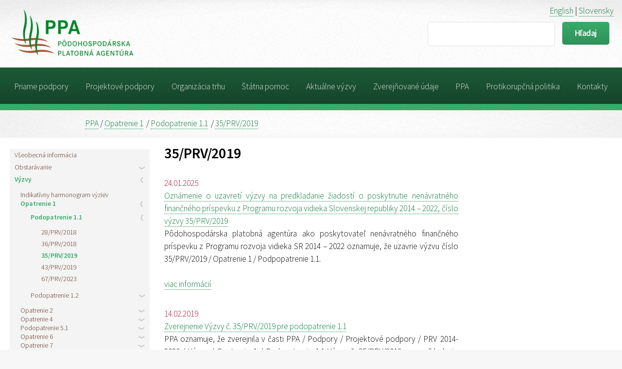

--- FILE ---
content_type: text/html; charset=UTF-8
request_url: https://archiv.apa.sk/35-prv-2019
body_size: 13074
content:
<!DOCTYPE HTML>
<html>
<head>
            <!-- Google tag (gtag.js) -->
        <script async src="https://www.googletagmanager.com/gtag/js?id=G-DTZXY8K8CD"></script>
        <script>
            window.dataLayer = window.dataLayer || [];
            function gtag(){dataLayer.push(arguments);}
            gtag('js', new Date());

            gtag('config', 'G-DTZXY8K8CD');
        </script>
        <title>35/PRV/2019 / PPA - Pôdohospodárska platobná agentúra</title>
    <meta charset="utf-8" />

    <meta name="description" content="Pôdohospodárska platobná agentúra"/>
    <meta name="keywords" content="ppa, apa, pôdohospodárska platobná agentúra, dotacie" />
    <meta name="copyright" content="PPA - Pôdohospodárska platobná agentúra"/>
    <meta name="author" content="Agroinštitút Nitra, š.p."/>
    <meta name="robots" content="index, follow" />

    <link rel="alternate" type="application/rss+xml" title="APA" href="/rss" />
    <link type="image/png" rel="icon" href="/images/logo.png" />
    <meta name="viewport" content="width=device-width, initial-scale=1" />
    <!-- Latest compiled and minified CSS -->
    <link rel="stylesheet" href="https://maxcdn.bootstrapcdn.com/bootstrap/3.3.6/css/bootstrap.min.css" integrity="sha384-1q8mTJOASx8j1Au+a5WDVnPi2lkFfwwEAa8hDDdjZlpLegxhjVME1fgjWPGmkzs7" crossorigin="anonymous">
    <!-- Optional theme -->
    <link rel="stylesheet" href="https://maxcdn.bootstrapcdn.com/bootstrap/3.3.6/css/bootstrap-theme.min.css" integrity="sha384-fLW2N01lMqjakBkx3l/M9EahuwpSfeNvV63J5ezn3uZzapT0u7EYsXMjQV+0En5r" crossorigin="anonymous">
        
    <!--[if lte IE 8]><script src=""https://www.apa.sk/assets/js/ie/html5shiv.js"></script><![endif]-->
    <link rel="stylesheet" href="/assets/css/main.css?28102019" />
    <link rel="stylesheet" href="/assets/css/jquery-ui.min.css" />
    <link rel="stylesheet" href="/assets/packages/blueimp/css/blueimp-gallery.min.css">
    <link rel="stylesheet" href="/assets/packages/uvmenu/css/vmenuModule.css">
    <link rel="stylesheet" href="/assets/packages/tooltipster/css/tooltipster.bundle.min.css">
    <link rel="stylesheet" href="/assets/packages/tooltipster/css/tooltipster-sideTip-shadow.min.css">

    <!--[if lte IE 8]><link rel="stylesheet" href="https://www.apa.sk/assets/css/ie8.css" /><![endif]-->
    <!--[if lte IE 9]><link rel="stylesheet" href="https://www.apa.sk/assets/css/ie9.css" /><![endif]-->
    <link rel="stylesheet" href="/assets/css/custom.css?16072019" />
</head>
<body>
<div id="page-wrapper">

    <!-- Header -->
    <div id="header">
        <!-- Logo -->
        <div class="logo">
            <div style="float: left;"><h1><a href="/" id="logo"><span>PPA - Pôdohospodárska platobná agentúra</span></a></h1></div>
            <div class="search-box">
                
                <div class="" style="margin-bottom: 10px; margin-right: 1em;"><a href='/en/'>English</a> | <a href='/'>Slovensky</a></div>
				
                <form method="get" action="/vyhladavanie" >
                    <div class="row 50%">
                        <div class="8u 12u(mobilep)">
<!--                            <input type="text" name="search" id="search" placeholder="slovo" />-->
                            <label for="search-field" class="sr-only">Search</label>
                            <input class="field" id='search-field' type="text" value="" size="50" name="q">
                        </div>
                        <div class="3u 12u(mobilep)">
                            <ul class="actions">
                                <li><input type="submit" class="button" value="Hľadaj" /></li>
                            </ul>
                        </div>
                    </div>
                </form>

            </div>
        </div>

        <!-- Nav -->
        <nav id="nav">
            
          <ul><li><a href="#" data-url="/priame-a-agro-environmentalne-podpory">Priame podpory</a>
          <ul><li><a href="kampan-2025">Kampaň 2025</a></li><li><a href="kampan-2024">Kampaň 2024</a></li><li><a href="predosle-kampane">Predošlé kampane</a></li><li><a href="oznamenia-2024">Oznámenia</a></li><li><a href="sadzby">Sadzby</a></li>
          </ul>
</li><li><a href="#" data-url="/projektove-podpory-123">Projektové podpory </a>
          <ul><li><a href="projektove-podpory">Implementácia programu PRV 2014-2022</a></li><li><a href="prv-2014-2020-oznamenia-k-prv">Oznámenia k PRV</a></li><li><a href="projektove-podpory-1">Otázky a odpovede</a></li>
          </ul>
</li><li><a href="#" data-url="/organizacia-trhu">Organizácia trhu</a>
          <ul><li><a href="organizacia-trhu">Programy a opatrenia</a></li><li><a href="atis">ATIS</a></li><li><a href="licencie">Licencie a zábezpeky</a></li><li><a href="pre-trhove-opatrenia">Legislatíva</a></li><li><a href="organizacia-trhu-2">Otázky a odpovede</a></li>
          </ul>
</li><li><a href="#" data-url="/statna-pomoc">Štátna pomoc</a>
          <ul><li><a href="vyzvy">Výzvy</a></li><li><a href="statna-pomoc">Schémy a legislatíva</a></li><li><a href="statna-pomoc-1">Otázky a odpovede</a></li>
          </ul>
</li><li><a href="#" data-url="/aktualne-vyzvy">Aktuálne výzvy</a>
          <ul><li><a href="priame-podpory-aktualne">Priame podpory</a></li><li><a href="projektove-podpory-aktualne">Projektové podpory</a></li><li><a href="statna-pomoc-aktualne">Štátna pomoc</a></li><li><a href="oznamenia-aktualne">Oznámenia</a></li>
          </ul>
</li><li><a href="#" data-url="/transparentnost">Zverejňované údaje</a>
          <ul><li><a href="najvacsi-prijimatelia-pomoci">Najväčší prijímatelia pomoci  </a></li><li><a href="ziadosti-o-priame-podpory">Žiadosti o priame podpory</a></li><li><a href="ziadosti-o-projektove-podpory">Žiadosti o projektové podpory</a></li><li><a href="organizacia-trhu-a-statna-pomoc">Štátna a minimálna pomoc</a></li><li><a href="prijimatelia-pomoci-z-epzf-a-epfrv">Prijímatelia pomoci z EPZF a EPFRV</a></li><li><a href="faktury-a-objednavky">Faktúry a objednávky</a></li><li><a href="hranice-uzivania">Hranice užívania</a></li><li><a href="diely-podnych-blokov">Diely pôdnych blokov</a></li>
          </ul>
</li><li><a href="#" data-url="/infoservis">PPA</a>
          <ul><li><a href="zakladne-udaje">Základné údaje</a></li><li><a href="o-nas">O nás</a></li><li><a href="tlacove-spravy">Tlačové správy</a></li><li><a href="verejne-pripomienkovanie">Verejné pripomienkovanie</a></li><li><a href="verejne-obstaravanie">Verejné obstarávanie</a></li><li><a href="vyrocne-spravy-ppa">Výročné správy PPA</a></li><li><a href="vyrocna-sprava-o-vykonnosti">Výročná správa o výkonnosti</a></li><li><a href="strategia-rozvoja-ppa-na-programove-obdobie-2023-2027">Stratégia rozvoja PPA na roky 2023 - 2027</a></li><li><a href="ochrana-osobnych-udajov">Ochrana osobných údajov</a></li><li><a href="pristup-k-informaciam">Prístup k informáciám</a></li><li><a href="kyberneticka-bezpecnost">Kybernetická bezpečnosť </a></li><li><a href="kariera">Kariéra v PPA</a></li><li><a href="caf">CAF</a></li>
          </ul>
</li><li><a href="#" data-url="/protikorupcna-politika-ppa">Protikorupčná politika </a>
          <ul><li><a href="protikorupcna-politika">Protikorupčná politika</a></li><li><a href="nahlasovanie-protispolocenskej-cinnosti">Nahlasovanie protispoločenskej činnosti</a></li><li><a href="prevencia-protispolocenskej-cinnosti">Prevencia protispoločenskej činnosti</a></li><li><a href="boj-proti-korupcii-a-nahlasovanie-protispolocenskej-cinnosti">Boj proti korupcii</a></li><li><a href="nezrovnalosti">Nezrovnalosti</a></li><li><a href="riadenie-rizik">Riadenie rizík</a></li>
          </ul>
</li><li><a href="#" data-url="/kontakty">Kontakty</a>
          <ul><li><a href="centrum-informacii">Centrum informácií</a></li><li><a href="vedenie-ppa">Vedenie PPA</a></li><li><a href="regionalne-pracoviska-ppa">Regionálne pracoviská PPA</a></li><li><a href="kde-nas-najdete-mapy">Kde nás nájdete (mapy)</a></li><li><a href="preukazy-ppa">Preukazy PPA </a></li>
          </ul>
</li>
          </ul>
        </nav>

    </div>

    
    
        <!-- breadcrums -->
    <!-- <section class="wrapper style2 breadcrums-section">
        <div class="container">
            <div class="row">
                <div class="breadcrums">
                                    </div>
            </div>
        </div>
    </section> -->
    
        <!-- breadcrums -->
    <section class="wrapper style2 breadcrums-section">
        <div class="container">
            <div class="row">
                <div class="breadcrums">
                    <a href='/'>PPA</a>  / <a href="/opatrenie-1" title="Opatrenie 1">Opatrenie 1</a>&nbsp; / <a href="/podopatrenie-1-1" title="Podopatrenie 1.1">Podopatrenie 1.1</a>&nbsp; / <a href="/35-prv-2019" title="35/PRV/2019">35/PRV/2019</a>                </div>
            </div>
        </div>
    </section>

    
    <!-- Posts -->
    <section class="wrapper style1">
        <div class="container-disabled row">
                        
            <div class='col-md-3 col-sm-4 col-xs-12 u-vmenu'>
                
          <ul>
                    <li rel='566'><a href='/projektove-podpory'>Všeobecná informácia</a></li>
                    <li><a class='jsSubMenu' href='javascript:void(0)' data-url=/obstaravanie>Obstarávanie</a>
          <ul>
                    <li rel='809'><a href='/metodicky-pokyn-k-zverejnovaniu-vyziev-obstaravatelov'>Metodický pokyn k zverejňovaniu výziev Obstarávateľov</a></li>
                    <li><a class='jsSubMenu' href='javascript:void(0)' data-url=/opatrenie-5>Opatrenie 4</a>
          <ul>
                    <li rel='807'><a href='/podopatrenie-4-1'>Podopatrenie 4.1</a></li>
                    <li rel='823'><a href='/podopatrenie-4-4'>Podopatrenie 4.2</a></li>
                    <li rel='827'><a href='/podopatrenie-4-6'>Podopatrenie 4.3</a></li>
          </ul>
</li>
                    <li><a class='jsSubMenu' href='javascript:void(0)' data-url=/opatrenie-10>Opatrenie 6</a>
          <ul>
                    <li rel='910'><a href='/podopatrenie-6-1-0'>Podopatrenie 6.1</a></li>
                    <li rel='804'><a href='/podopatrenie-6-5'>Podopatrenie 6.4</a></li>
          </ul>
</li>
                    <li><a class='jsSubMenu' href='javascript:void(0)' data-url=/opatrenie-7>Opatrenie 7</a>
          <ul>
                    <li rel='1137'><a href='/podopatrenie-7-2t'>Podopatrenie 7.2</a></li>
                    <li rel='994'><a href='/podopatrenie-7-4-t'>Podopatrenie 7.4 </a></li>
          </ul>
</li>
                    <li><a class='jsSubMenu' href='javascript:void(0)' data-url=/opatrenie-9>Opatrenie 8</a>
          <ul>
                    <li rel='620'><a href='/prirucka-pre-ziadatela-dopytovo-orientovanych-projektov-z-oprh-2014-2020-verzia1'>Podopatrenie 8.3</a></li>
                    <li rel='1121'><a href='/podopatrenie-8-5x'>Podopatrenie 8.5</a></li>
                    <li rel='800'><a href='/podopatrenie-8-6'>Podopatrenie 8.6</a></li>
          </ul>
</li>
                    <li><a class='jsSubMenu' href='javascript:void(0)' data-url=/opatrenie-16>Opatrenie 16</a>
          <ul>
                    <li rel='1068'><a href='/podopatreniee-16-1'>Podopatrenie 16.1</a></li>
                    <li rel='802'><a href='/podopatrenie-16-4-4-1'>Podopatrenie 16.4 - 4.1</a></li>
                    <li rel='808'><a href='/podopatrenie-16-4-4-2'>Podopatrenie 16.4 - 4.2</a></li>
                    <li rel='824'><a href='/podopatrenie-16-5'>Podopatrenie 16.4 – 16.4</a></li>
          </ul>
</li>
                    <li><a class='jsSubMenu' href='javascript:void(0)' data-url=/opatrenie-110>Opatrenie 19</a>
          <ul>
                    <li rel='826'><a href='/podopatrenie-4-5'>Podopatrenie 4.1</a></li>
                    <li rel='834'><a href='/podopatrenie-4-7'>Podopatrenie 4.2</a></li>
                    <li rel='931'><a href='/podopatrenie-xxx'>Podopatrenie  6.1</a></li>
                    <li rel='828'><a href='/podopatrenie-6-6'>Podopatrenie 6.4</a></li>
                    <li rel='1134'><a href='/podopatrenie-7-20'>Podopatrenie 7.2</a></li>
                    <li rel='669'><a href='/prirucka-k-obstaravaniu-pre-osoby-spadajuce-pod-paragraf-8-odsek-3-verzia-1'>Podopatrenie 7.4</a></li>
                    <li rel='848'><a href='/podopatrenie-7-6'>Podopatrenie 7.5</a></li>
                    <li rel='913'><a href='/podopatrenie-8-5-cms'>Podopatrenie  8.5</a></li>
                    <li rel='764'><a href='/katalog-sankcii-ppa'>Podopatrenie 8.6</a></li>
                    <li rel='849'><a href='/podopatrenie-19-5'>Podopatrenie 19.4</a></li>
          </ul>
</li>
          </ul>
</li>
                    <li><a class='jsSubMenu' href='javascript:void(0)' data-option='on' data-url=/prv-2014-2020-vyzvy>Výzvy</a>
          <ul>
                    <li rel='766'><a href='/indikativny-harmonogram-vyziev'>Indikatívny harmonogram výziev</a></li>
                    <li><a class='jsSubMenu' href='javascript:void(0)' data-option='on' data-url=/opatrenie-1>Opatrenie 1</a>
          <ul>
                    <li><a class='jsSubMenu' href='javascript:void(0)' data-option='on' data-url=/podopatrenie-1-1>Podopatrenie 1.1</a>
          <ul>
                    <li rel='787'><a href='/28-prv-2018'>28/PRV/2018</a></li>
                    <li rel='788'><a href='/36-prv-2018'>36/PRV/2018</a></li>
                    <li rel='789'><a class='active' href='/35-prv-2019'>35/PRV/2019</a></li>
                    <li rel='844'><a href='/43-prv-2019'>43/PRV/2019</a></li>
                    <li rel='1023'><a href='/67-prv-2023'>67/PRV/2023</a></li>
          </ul>
</li>
                    <li><a class='jsSubMenu' href='javascript:void(0)' data-url=/podopatrenie-1-2>Podopatrenie 1.2</a>
          <ul>
                    <li rel='767'><a href='/34-prv-2018'>34/PRV/2018</a></li>
                    <li rel='772'><a href='/37-prv-2018'>37/PRV/2018 </a></li>
                    <li rel='1024'><a href='/68-prv-2023'>68/PRV/2023</a></li>
          </ul>
</li>
          </ul>
</li>
                    <li><a class='jsSubMenu' href='javascript:void(0)' data-url=/opatrenie-2>Opatrenie 2</a>
          <ul>
                    <li><a class='jsSubMenu' href='javascript:void(0)' data-url=/podopatrenie-2-4>Podopatrenie 2.3</a>
          <ul>
                    <li rel='815'><a href='/33-prv-2019'>33/PRV/2018</a></li>
                    <li rel='786'><a href='/38-prv-2019 '>38/PRV/2019 </a></li>
          </ul>
</li>
                    <li><a class='jsSubMenu' href='javascript:void(0)' data-url=/podopatrenie-2-1>Podopatrenie 2.1</a>
          <ul>
                    <li rel='818'><a href='/39-prv-2019'>39/PRV/2019</a></li>
                    <li rel='1097'><a href='/71-prv-2024'>71/PRV/2024 </a></li>
          </ul>
</li>
          </ul>
</li>
                    <li><a class='jsSubMenu' href='javascript:void(0)' data-url=/opatrenie-4>Opatrenie 4</a>
          <ul>
                    <li><a class='jsSubMenu' href='javascript:void(0)' data-url=/podopatrenie-xy>Podopatrenie 4.1</a>
          <ul>
                    <li rel='519'><a href='/podopatrenie-4-1-podpora-na-investicie-do-polnohospodarskych-podnikov'>6/PRV/2015</a></li>
                    <li rel='762'><a href='/projektove-podpory-prv-2014-2020-vyzvy-opatrenie-4-podopatrenie-4-1-zavlazovanie-19-prv-2016'>19/PRV/2016</a></li>
                    <li rel='754'><a href='/podopatrenie-4-1-oze'>29/PRV/2018 </a></li>
                    <li rel='763'><a href='/projektove-podpory-prv-2014-2020-vyzvy-opatrenie-4-podopatrenie-4-1-zavlazovanie-30-prv-2018'>30/PRV/2018</a></li>
                    <li rel='821'><a href='/podopatrenie-4-1-skladovacie-kapacity-a-pozberova-uprava'>41/PRV/2019 </a></li>
                    <li rel='903'><a href='/podopatrenie-4-1-srv-a-zv'>50/PRV/2020 </a></li>
                    <li rel='934'><a href='/52-prv-2022'>52/PRV/2022 </a></li>
                    <li rel='978'><a href='/65-prv-2022'>65/PRV/2022 </a></li>
                    <li rel='1075'><a href='/72-prv-2023'>72/PRV/2023</a></li>
                    <li rel='1138'><a href='/74-prv-2024'>74/PRV/2024 </a></li>
          </ul>
</li>
                    <li><a class='jsSubMenu' href='javascript:void(0)' data-url=/podopatrenie-4-2>Podopatrenie 4.2 </a>
          <ul>
                    <li rel='524'><a href='/podopatrenie-4-2-podpora-pre-investicie-na-spracovanie-uvadzanie-na-trh-a-alebo-vyvoj-polnohospodarskych-vyrobkov'>8/PRV/2015</a></li>
                    <li rel='928'><a href='/51-prv-2021'>51/PRV/2021</a></li>
          </ul>
</li>
                    <li><a class='jsSubMenu' href='javascript:void(0)' data-url=/podopatrenie-4-3-spolocne-zariadenia>Podopatrenie 4.3 - Spoločné zariadenia</a>
          <ul>
                    <li rel='515'><a href='/podopatrenie-4-3-spolocne-zariadenia'>5/PRV/2015</a></li>
                    <li rel='966'><a href='/60-prv-2022'>60/PRV/2022</a></li>
          </ul>
</li>
                    <li><a class='jsSubMenu' href='javascript:void(0)' data-url=/podopatrenia-4-3>Podopatrenia 4.3 Lesné cesty</a>
          <ul>
                    <li rel='509'><a href='/podopatrenie-4-3-lesne-cesty'>1/PRV/2015</a></li>
                    <li rel='971'><a href='/63-prv-2022'>63/PRV/2022</a></li>
          </ul>
</li>
                    <li><a class='jsSubMenu' href='javascript:void(0)' data-url=/podopatrenie-4-3-pozemkove-upravy>Podopatrenie 4.3 - Pozemkové úpravy</a>
          <ul>
                    <li rel='721'><a href='/17-prv-2015'>17/PRV/2015 </a></li>
                    <li rel='722'><a href='/24-prv-2017'>24/PRV/2017</a></li>
          </ul>
</li>
                    <li><a class='jsSubMenu' href='javascript:void(0)' data-url=/podopatrenie-4-3-zavlahova-infrastruktura>Podopatrenie 4.3 - Závlahová infraštruktúra</a>
          <ul>
                    <li rel='1162'><a href='/75-prv-2025'>75/PRV/2025 </a></li>
          </ul>
</li>
          </ul>
</li>
                    <li><a class='jsSubMenu' href='javascript:void(0)' data-url=/podopatrenie-5-1>Podopatrenie 5.1</a>
          <ul>
                    <li rel='726'><a href='/16-prv-2015'>16/PRV/2015</a></li>
                    <li rel='727'><a href='/25-prv-2017'>25/PRV/2017 </a></li>
                    <li rel='829'><a href='/42-prv-2019'>42/PRV/2019</a></li>
          </ul>
</li>
                    <li><a class='jsSubMenu' href='javascript:void(0)' data-url=/opatrenie-6>Opatrenie 6</a>
          <ul>
                    <li><a class='jsSubMenu' href='javascript:void(0)' data-url=/podopatrenie-6-1>Podopatrenie 6.1</a>
          <ul>
                    <li rel='530'><a href='/9-prv-2015'>9/PRV/2015</a></li>
                    <li rel='853'><a href='/46-prv-2020'>46/PRV/2020 </a></li>
                    <li rel='944'><a href='/54-prv-2022'>54/PRV/2022</a></li>
          </ul>
</li>
                    <li><a class='jsSubMenu' href='javascript:void(0)' data-url=/podopatrenie-6-3>Podopatrenie 6.3</a>
          <ul>
                    <li rel='723'><a href='/23-prv-2017'>23/PRV/2017</a></li>
                    <li rel='855'><a href='/47-prv-2020'>47/PRV/2020 </a></li>
                    <li rel='943'><a href='/53-prv-2022'>53/PRV/2022</a></li>
          </ul>
</li>
                    <li rel='522'><a href='/podopatrenie-6-4-podpora-na-investicie-do-vytvarania-a-rozvoja-nepolnohospodarskych-cinnosti'>Podopatrenie 6.4</a></li>
          </ul>
</li>
                    <li><a class='jsSubMenu' href='javascript:void(0)' data-url=/opatrenie-7>Opatrenie 7</a>
          <ul>
                    <li><a class='jsSubMenu' href='javascript:void(0)' data-url=/13-prv-215>Podopatrenie 7.2</a>
          <ul>
                    <li rel='545'><a href='/podopatrenie-7-2'>13/PRV/2015</a></li>
                    <li rel='1003'><a href='/66-prv-2023'>66/PRV/2023 </a></li>
          </ul>
</li>
                    <li><a class='jsSubMenu' href='javascript:void(0)' data-url=/podopatrenie-7-4>Podopatrenie 7.4</a>
          <ul>
                    <li rel='990'><a href='/12-prv-2015'>12/PRV/2015</a></li>
                    <li rel='989'><a href='/22-prv-217'>22/PRV/2017</a></li>
                    <li rel='991'><a href='/64-prv-2023'>64/PRV/2023</a></li>
          </ul>
</li>
                    <li rel='546'><a href='/podopatrenie-7-5'>Podopatrenie 7.5</a></li>
          </ul>
</li>
                    <li><a class='jsSubMenu' href='javascript:void(0)' data-url=/opatrenie-8>Opatrenie 8</a>
          <ul>
                    <li><a class='jsSubMenu' href='javascript:void(0)' data-url=/podopatrenie-8-3>Podopatrenie 8.3</a>
          <ul>
                    <li rel='510'><a href='/2-prv-2016'>2/PRV/2015</a></li>
                    <li rel='846'><a href='/44-prv-2019'>44/PRV/2019</a></li>
                    <li rel='972'><a href='/62-prv-2022'>62/PRV/2022</a></li>
                    <li rel='1062'><a href='/69-prv-2023'>69/PRV/2023</a></li>
                    <li rel='1123'><a href='/73-prv-2024'>73/PRV/2024</a></li>
          </ul>
</li>
                    <li><a class='jsSubMenu' href='javascript:void(0)' data-url=/podopatrenie-8-4>Podopatrenie 8.4</a>
          <ul>
                    <li rel='512'><a href='/3-prv-2015'>3/PRV/2015</a></li>
                    <li rel='851'><a href='/45-prv-2020'>45/PRV/2020</a></li>
                    <li rel='982'><a href='/61-prv-2022'>61/PRV/2022</a></li>
          </ul>
</li>
                    <li><a class='jsSubMenu' href='javascript:void(0)' data-url=/podopatrenie-8-5>Podopatrenie 8.5</a>
          <ul>
                    <li rel='548'><a href='/podopatrenie-8-5-psl'>15/PRV/2015</a></li>
                    <li rel='946'><a href='/55-prv-2022'>55/PRV/2022</a></li>
                    <li rel='962'><a href='/58-prv-2022'>58/PRV/2022 </a></li>
                    <li rel='963'><a href='/59-prv-2022'>59/PRV/2022</a></li>
          </ul>
</li>
                    <li><a class='jsSubMenu' href='javascript:void(0)' data-url=/podopatrenie-8-7>Podopatrenie 8.6</a>
          <ul>
                    <li rel='728'><a href='/26-prv-2017'>26/PRV/2017</a></li>
                    <li rel='811'><a href='/40-prv-2019'>40/PRV/2019</a></li>
                    <li rel='1074'><a href='/70-prv-2023'>70/PRV/2023</a></li>
          </ul>
</li>
          </ul>
</li>
                    <li><a class='jsSubMenu' href='javascript:void(0)' data-url=/opatrenie-16>Opatrenie 16</a>
          <ul>
                    <li rel='969'><a href='/podopatrenie-16-1'>Podopatrenie 16.1</a></li>
                    <li><a class='jsSubMenu' href='javascript:void(0)' data-url=/podopatrenie-16-4>Podopatrenie 16.4</a>
          <ul>
                    <li rel='541'><a href='/11-prv-2015'>11/PRV/2015 </a></li>
                    <li rel='756'><a href='/32-prv-2018'>32/PRV/2018</a></li>
          </ul>
</li>
          </ul>
</li>
                    <li><a class='jsSubMenu' href='javascript:void(0)' data-url=/opatrenie-19>Opatrenie 19</a>
          <ul>
                    <li rel='516'><a href='/podopatrenie-19-1'>Podopatrenie 19.1</a></li>
                    <li><a class='jsSubMenu' href='javascript:void(0)' data-url=/podopatrenie-19-2>Podopatrenie 19.2</a>
          <ul>
                    <li rel='554'><a href='/18-prv-2016-zrusena-vyzva'>18/PRV/2016 – zrušená výzva</a></li>
                    <li rel='643'><a href='/20-prv-2016'>20/PRV/2016 - zrušená výzva</a></li>
                    <li rel='679'><a href='/21-prv-2017'>21/PRV/2017</a></li>
          </ul>
</li>
                    <li><a class='jsSubMenu' href='javascript:void(0)' data-url=/podopatrenie-19-4>Podopatrenie 19.4</a>
          <ul>
                    <li rel='735'><a href='/podopatrenie-19-4'>27/PRV/2018</a></li>
                    <li rel='953'><a href='/57-prv-2022'>57/PRV/2022</a></li>
          </ul>
</li>
          </ul>
</li>
                    <li rel='532'><a href='/opatrenie-20-technicka-pomoc-z-iniciativy-clenskych-statov'>Opatrenie 20</a></li>
                    <li rel='861'><a href='/opatrenie-21'>Opatrenie 21</a></li>
          </ul>
</li>
                    <li rel='496'><a href='/prv-2014-2020-prv-vlastny-dokument'>PRV - vlastný dokument</a></li>
                    <li rel='502'><a href='/system-riadenia-prv'>Systém riadenia PRV</a></li>
                    <li rel='506'><a href='/prv-2014-2020-prirucka-pre-ziadatela'>Príručka pre žiadateľa</a></li>
                    <li rel='507'><a href='/prv-2014-2020-podporne-dokumenty'>Podporné dokumenty</a></li>
                    <li rel='960'><a href='/system-financneho-riadenia-epfrv'>Systém finančného riadenia EPFRV</a></li>
                    <li><a class='jsSubMenu' href='javascript:void(0)' data-url=/prv-2014-2020-schemy-statnej-pomoci>Schémy štátnej pomoci</a>
          <ul>
                    <li rel='533'><a href='/podopatrenie-4-2'>Podopatrenie 4.2</a></li>
                    <li rel='514'><a href='/podopatrenie-4-3'>Podopatrenie 4.3</a></li>
                    <li rel='525'><a href='/podopatrenie-6-4'>Podopatrenie 6.4</a></li>
                    <li rel='518'><a href='/schemy-statnej-pomoci-podopatrenie-8-3'>Podopatrenie 8.3</a></li>
                    <li rel='517'><a href='/schemy-statnej-pomoci-podopatrenie-8-4'>Podopatrenie 8.4</a></li>
                    <li rel='540'><a href='/podopatrenie-8-5'>Podopatrenie  8.5</a></li>
          </ul>
</li>
                    <li><a class='jsSubMenu' href='javascript:void(0)' data-url=/schema-de-minimis>Schéma de minimis</a>
          <ul>
                    <li rel='534'><a href='/schema-de-minimis-podopatrenie-4-2'>Podopatrenie 4.2</a></li>
                    <li rel='528'><a href='/schema-de-minimis-podopatrenie-6-4'>Podopatrenie 6.4</a></li>
                    <li rel='543'><a href='/schema-de-minimis-podopatrenie-16-4'>Podopatrenie 16.4.</a></li>
          </ul>
</li>
                    <li><a class='jsSubMenu' href='javascript:void(0)' data-url=/prv-2014-2020-ochrana-majetku>Ochrana majetku</a>
          <ul>
                    <li rel='521'><a href='/ochrana-majetku-zmluvy-s-bankami'>Zmluvy s bankami</a></li>
          </ul>
</li>
                    <li rel='529'><a href='/usmernenia-ppa'>Usmernenia PPA</a></li>
                    <li rel='531'><a href='/prirucka-pre-prijimatela'>Príručka pre prijímateľa</a></li>
                    <li rel='550'><a href='/monitorovanie'>Monitorovanie</a></li>
                    <li><a class='jsSubMenu' href='javascript:void(0)' data-url=/implementacia-programu-1>Implementácia programu</a>
          <ul>
                    <li rel='575'><a href='/sumarne-prehlady-1'>Sumárne prehľady</a></li>
          </ul>
</li>
                    <li><a class='jsSubMenu' href='javascript:void(0)' data-url=/ziadost-o-platbu-1>Žiadosť o platbu</a>
          <ul>
                    <li rel='961'><a href='/elektronicke-podavanie-zop'>Elektronické podávanie ŽoP</a></li>
                    <li rel='790'><a href='/zalohove-platby'>Zálohové platby</a></li>
                    <li><a class='jsSubMenu' href='javascript:void(0)' data-url=/paul-lne-platby>Paušálne platby</a>
          <ul>
                    <li rel='1057'><a href='/pausalna-platba'>1. paušálna platba </a></li>
                    <li><a class='jsSubMenu' href='javascript:void(0)' data-url=/2-pausalna-platba>2. paušálna platba</a>
          <ul>
                    <li rel='1005'><a href='/zop-2-47-prv-2020'>ŽoP_2 - 47/PRV/2020</a></li>
          </ul>
</li>
                    <li rel='1078'><a href='/zop-46-prv-2020'>ŽoP - 46/PRV/2020</a></li>
                    <li rel='1077'><a href='/zop-53-prv-2022'>ŽoP - 53/PRV/2022</a></li>
                    <li rel='1073'><a href='/zop-54-prv-2022'>ŽoP - 54/PRV/2022</a></li>
          </ul>
</li>
                    <li><a class='jsSubMenu' href='javascript:void(0)' data-url=/refundacia-a-zuctovanie-zalohovej-platby>Refundácia a zúčtovanie zálohovej platby</a>
          <ul>
                    <li rel='1021'><a href='/formulare-a-prilohy'>Formulár a prílohy </a></li>
                    <li rel='1058'><a href='/zop-44-prv-2020'>ŽoP - 44/PRV/2020</a></li>
                    <li rel='1059'><a href='/zop-45-prv-2020'>ŽoP - 45/PRV/2020</a></li>
                    <li rel='1020'><a href='/zop-50-prv-2020'>ŽoP - 50/PRV/2020</a></li>
                    <li rel='1069'><a href='/zop-51-prv-2021'>ŽoP - 51/PRV/2021</a></li>
                    <li rel='1070'><a href='/zop-52-prv-2022'>ŽoP - 52/PRV/2022</a></li>
                    <li rel='1126'><a href='/zop-55-prv-2022'>ŽoP - 55/PRV/2022</a></li>
                    <li rel='1127'><a href='/zop-58-prv-2022'>ŽoP - 58/PRV/2022</a></li>
                    <li rel='1128'><a href='/zop-59-prv-2022'>ŽoP - 59/PRV/2022</a></li>
                    <li rel='1150'><a href='/zop-60-prv-2022'>ŽoP - 60/PRV/2022</a></li>
                    <li rel='1129'><a href='/zop-61-prv-2022'>ŽoP - 61/PRV/2022</a></li>
                    <li rel='1146'><a href='/zop-62-prv-2022'>ŽoP - 62/PRV/2022</a></li>
                    <li rel='1151'><a href='/zop-63-prv-2022'>ŽoP - 63/PRV/2022</a></li>
                    <li rel='1135'><a href='/zop-64-prv-2023'>ŽoP - 64/PRV/2023</a></li>
                    <li rel='1145'><a href='/zop-65-prv-2022'>ŽoP - 65/PRV/2022</a></li>
                    <li rel='1136'><a href='/zop-66-prv-2023'>ŽoP - 66/PRV/2023  </a></li>
                    <li rel='1176'><a href='/zop-67-prv-2023'>ŽoP – 67/PRV/2023</a></li>
                    <li rel='1177'><a href='/zop-68-prv-2023'>ŽoP – 68/PRV/2023</a></li>
                    <li rel='1147'><a href='/zop-69-prv-2023'>ŽoP - 69/PRV/2023</a></li>
                    <li rel='1148'><a href='/zop-70-prv-2023'>ŽoP - 70/PRV/2023</a></li>
                    <li rel='1178'><a href='/zop-71-prv-2023'>ŽoP – 71/PRV/2024</a></li>
                    <li rel='1179'><a href='/zop-72-prv-2023'>ŽoP – 72/PRV/2023</a></li>
                    <li rel='1149'><a href='/zop-73-prv-2024'>ŽoP - 73/PRV/2024</a></li>
          </ul>
</li>
                    <li rel='795'><a href='/archiv-4'>Archív</a></li>
          </ul>
</li>
                    <li rel='753'><a href='/vseobecne-zmluvne-podmienky-k-zmluve-o-nfp'>Všeobecné zmluvné podmienky k zmluve o NFP</a></li>
                    <li><a class='jsSubMenu' href='javascript:void(0)' data-url=/podpory-prv-2014-2020-miestne-akcne-skupiny>LEADER</a>
          <ul>
                    <li><a class='jsSubMenu' href='javascript:void(0)' data-url=/casto-kladene-otazky-miestnych-akcnych-skupin-mas-a-ich-ziadatelov>Často kladené otázky miestnych akčných skupín (MAS) a ich žiadateľov</a>
          <ul>
                    <li rel='1029'><a href='/pomocky-k-vyzvam-mas'>Pomôcky k výzvam MAS</a></li>
                    <li><a class='jsSubMenu' href='javascript:void(0)' data-url=/podopatrenie-19-2>Podopatrenie - 19.2</a>
          <ul>
                    <li rel='1008'><a href='/ziadatel'>Žiadateľ</a></li>
                    <li rel='1030'><a href='/ppp'>PPP</a></li>
                    <li rel='1054'><a href='/pod-opatrenie-1-2'>Podopatrenie 1.2</a></li>
                    <li rel='1053'><a href='/pod-opatrenie-4-1'>Podopatrenie 4.1</a></li>
                    <li rel='1052'><a href='/pod-opatrenie-4-2'>Podopatrenie 4.2</a></li>
                    <li rel='1051'><a href='/pod-opatrenie-6-1'>Podopatrenie 6.1</a></li>
                    <li rel='1050'><a href='/pod-opatrenie-6-3'>Podopatrenie 6.3</a></li>
                    <li rel='1037'><a href='/pod-opatrenie-6-4'>Podopatrenie 6.4</a></li>
                    <li rel='1039'><a href='/pod-opatrenie-7-2'>Podopatrenie 7.2</a></li>
                    <li rel='1040'><a href='/pod-opatrenie-7-4'>Podopatrenie 7.4</a></li>
                    <li rel='1049'><a href='/pod-opatrenie-7-5'>Podopatrenie 7.5</a></li>
                    <li rel='1055'><a href='/pod-opatrenie-7-6'>Podopatrenie 7.6</a></li>
                    <li rel='1048'><a href='/pod-opatrenie-8-3'>Podopatrenie 8.3</a></li>
                    <li rel='1047'><a href='/pod-opatrenie-8-5'>Podopatrenie 8.5</a></li>
                    <li rel='1046'><a href='/pod-opatrenie-8-6'>Podopatrenie 8.6</a></li>
          </ul>
</li>
                    <li><a class='jsSubMenu' href='javascript:void(0)' data-url=/podopatrenie-19-4>Podopatrenie - 19.4</a>
          <ul>
                    <li rel='1016'><a href='/opravnenost-ziadatela'>Oprávnenosť žiadateľa </a></li>
                    <li rel='1017'><a href='/opravnenost-aktivit'>Oprávnenosť aktivít </a></li>
                    <li rel='1019'><a href='/financovanie-projektu'>Financovanie projektu </a></li>
                    <li rel='1018'><a href='/miesto-realizacie-projektu'>Miesto realizácie projektu</a></li>
          </ul>
</li>
          </ul>
</li>
                    <li rel='843'><a href='/oznamenia-pre-mas'>Oznámenia pre MAS</a></li>
                    <li rel='797'><a href='/prirucka-pre-prijimatela-leader'>Príručka pre prijímateľa LEADER</a></li>
                    <li rel='503'><a href='/system-riadenia-clld'>Systém riadenia CLLD</a></li>
                    <li rel='832'><a href='/mas-manual-na-spracovanie-strategie-clld'>Manuál na spracovanie stratégie CLLD</a></li>
                    <li rel='812'><a href='/otazky-a-odpovede-k-verejnemu-obstaravaniu-a-obstaravaniu-mas'>Otázky a odpovede k verejnému obstarávaniu a obstarávaniu MAS</a></li>
          </ul>
</li>
                    <li rel='929'><a href='/odborni-hodnotitelia'>Odborní hodnotitelia </a></li>
                    <li><a class='jsSubMenu' href='javascript:void(0)' data-url=/pre-projektove-podpory>Legislatíva</a>
          <ul>
                    <li rel='592'><a href='/pre-prv-2014-2020'>Pre PRV 2014-2020</a></li>
          </ul>
</li>
                    <li><a class='jsSubMenu' href='javascript:void(0)' data-url=/archiv-projektove-podpory> Archív - projektové podpory</a>
          <ul>
                    <li><a class='jsSubMenu' href='javascript:void(0)' data-url=/prv-2007-2013>PRV 2007-2013</a>
          <ul>
                    <li rel='185'><a href='/oznamenia-k-prv'>Oznámenia k PRV</a></li>
                    <li><a class='jsSubMenu' href='javascript:void(0)' data-url=/prv-2007-2013-vyzvy>Výzvy</a>
          <ul>
                    <li><a class='jsSubMenu' href='javascript:void(0)' data-url=/opatrenie-1-1>Opatrenie 1.1.</a>
          <ul>
                    <li rel='305'><a href='/vyzva-c-2009-prv-14'>Výzva č. 2009/PRV/14</a></li>
                    <li rel='307'><a href='/vyzva-c-2009-prv-11'>Výzva č. 2009/PRV/11</a></li>
                    <li rel='344'><a href='/vyzva-c-2008-prv-01'>Výzva č. 2008/PRV/01</a></li>
                    <li rel='412'><a href='/vyzva-c-2012-prv-20'>VÝZVA č. 2012/PRV/20</a></li>
                    <li rel='429'><a href='/vyzva-c-2013-prv-28'>Výzva č. 2013/PRV/28</a></li>
                    <li rel='466'><a href='/vyzva-c-2014-prv-35'>Výzva č. 2014/PRV/35</a></li>
                    <li rel='504'><a href='/vyzva-c-2015-prv-36'>Výzva č. 2015/PRV/36</a></li>
          </ul>
</li>
                    <li><a class='jsSubMenu' href='javascript:void(0)' data-url=/opatrenie-1-2>Opatrenie 1.2.</a>
          <ul>
                    <li rel='345'><a href='/opatrenie-1-2-vyzva-c-2008-prv-01'>Výzva č. 2008/PRV/01</a></li>
                    <li rel='413'><a href='/vyzva-c-2012-prv-21'>VÝZVA č. 2012/PRV/21</a></li>
                    <li rel='418'><a href='/vyzva-c-2012-prv-22'>VÝZVA č. 2012/PRV/22</a></li>
                    <li rel='430'><a href='/vyzva-c-2013-prv-30'>Výzva č. 2013/PRV/30</a></li>
                    <li rel='448'><a href='/vyzva-c-2014-prv-34'>Výzva č. 2014/PRV/34</a></li>
          </ul>
</li>
                    <li><a class='jsSubMenu' href='javascript:void(0)' data-url=/opatrenie-1-3>Opatrenie 1.3.</a>
          <ul>
                    <li rel='339'><a href='/vyzva-c-2008-prv-02'>Výzva č. 2008/PRV/02</a></li>
          </ul>
</li>
                    <li><a class='jsSubMenu' href='javascript:void(0)' data-url=/opatrenie-1-4>Opatrenie 1.4.</a>
          <ul>
                    <li rel='334'><a href='/vyzva-c-2008-prv-05'>Výzva č. 2008/PRV/05</a></li>
                    <li rel='419'><a href='/vyzva-c-2012-prv-23'>VÝZVA č. 2012/PRV/23</a></li>
          </ul>
</li>
                    <li><a class='jsSubMenu' href='javascript:void(0)' data-url=/opatrenie-1-5>Opatrenie 1.5.</a>
          <ul>
                    <li rel='377'><a href='/opatrenie-1-5-vyzva-c-2008-prv-02'>Výzva č. 2008/PRV/02</a></li>
          </ul>
</li>
                    <li><a class='jsSubMenu' href='javascript:void(0)' data-url=/opatrenie-1-6>Opatrenie 1.6.</a>
          <ul>
                    <li rel='312'><a href='/vyzva-c-2009-prv-12'>Výzva č. 2009/PRV/12</a></li>
                    <li rel='341'><a href='/opatrenie-1-6-vyzva-c-2008-prv-02'>Výzva č. 2008/PRV/02</a></li>
                    <li rel='442'><a href='/vyzva-c-prv-2013-32'>Výzva č. PRV/2013/32</a></li>
          </ul>
</li>
                    <li><a class='jsSubMenu' href='javascript:void(0)' data-url=/opatrenie-1-7>Opatrenie 1.7.</a>
          <ul>
                    <li rel='342'><a href='/opatrenie-1-7-vyzva-c-2008-prv-02'>Výzva č. 2008/PRV/02</a></li>
                    <li rel='422'><a href='/vyzva-c-2012-prv-26'>VÝZVA č. 2012/PRV/26</a></li>
          </ul>
</li>
                    <li><a class='jsSubMenu' href='javascript:void(0)' data-url=/opatrenie-2-1>Opatrenie 2.1.</a>
          <ul>
                    <li rel='327'><a href='/vyzva-c-2009-prv-13'>Výzva č. 2009/PRV/13</a></li>
                    <li rel='346'><a href='/opatrenie-2-1-vyzva-c-2008-prv-01'>Výzva č. 2008/PRV/01</a></li>
                    <li rel='439'><a href='/vyzva-c-2013-prv-31'>Výzva č. 2013/PRV/31</a></li>
          </ul>
</li>
                    <li><a class='jsSubMenu' href='javascript:void(0)' data-url=/opatrenie-3-1>Opatrenie 3.1.</a>
          <ul>
                    <li rel='324'><a href='/vyzva-c-2010-prv-17'>Výzva č. 2010/PRV/17</a></li>
                    <li rel='325'><a href='/vyzva-c-2010-prv-16'>Výzva č. 2010/PRV/16</a></li>
                    <li rel='330'><a href='/vyzva-c-2008-prv-08'>Výzva č. 2008/PRV/08</a></li>
                    <li rel='331'><a href='/vyzva-c-2008-prv-07'>Výzva č. 2008/PRV/07</a></li>
          </ul>
</li>
                    <li><a class='jsSubMenu' href='javascript:void(0)' data-url=/opatrenie-3-2>Opatrenie 3.2.</a>
          <ul>
                    <li rel='332'><a href='/opatrenie-3-2-vyzva-c-2008-prv-07'>Výzva č. 2008/PRV/07</a></li>
                    <li rel='420'><a href='/vyzva-c-2012-prv-24'>VÝZVA č. 2012/PRV/24</a></li>
                    <li rel='421'><a href='/vyzva-c-2012-prv-25'>VÝZVA č. 2012/PRV/25</a></li>
          </ul>
</li>
                    <li><a class='jsSubMenu' href='javascript:void(0)' data-url=/opatrenie-3-3>Opatrenie 3.3.</a>
          <ul>
                    <li rel='317'><a href='/opatrenie-3-3-vyzva-c-2009-prv-12'>Výzva č. 2009/PRV/12</a></li>
                    <li rel='343'><a href='/opatrenie-3-3-vyzva-c-2008-prv-02'>Výzva č. 2008/PRV/02</a></li>
                    <li rel='443'><a href='/vyzva-c-prv-2013-33'>Výzva č. PRV/2013/33</a></li>
          </ul>
</li>
                    <li><a class='jsSubMenu' href='javascript:void(0)' data-url=/opatrenie-3-4-1>Opatrenie 3.4.1.</a>
          <ul>
                    <li rel='329'><a href='/vyzva-c-2009-prv-09'>Výzva č. 2009/PRV/09</a></li>
                    <li rel='428'><a href='/vyzva-c-2013-prv-27'>Výzva č. 2013/PRV/27</a></li>
          </ul>
</li>
                    <li><a class='jsSubMenu' href='javascript:void(0)' data-url=/opatrenie-3-4-2>Opatrenie 3.4.2.</a>
          <ul>
                    <li rel='328'><a href='/vyzva-c-2009-prv-10'>Výzva č. 2009/PRV/10</a></li>
                    <li rel='505'><a href='/vyzva-c-2015-prv-37'>Výzva č. 2015/PRV/37</a></li>
          </ul>
</li>
                    <li><a class='jsSubMenu' href='javascript:void(0)' data-url=/opatrenie-3-5>Opatrenie 3.5.</a>
          <ul>
                    <li rel='333'><a href='/vyzva-c-2008-prv-06'>Výzva č. 2008/PRV/06</a></li>
          </ul>
</li>
                    <li><a class='jsSubMenu' href='javascript:void(0)' data-url=/opatrenie-5-1-1>Opatrenie 5.1.1.</a>
          <ul>
                    <li rel='337'><a href='/vyzva-c-2008-prv-03'>Výzva č. 2008/PRV/03</a></li>
          </ul>
</li>
                    <li><a class='jsSubMenu' href='javascript:void(0)' data-url=/opatrenie-5-1-2>Opatrenie 5.1.2.</a>
          <ul>
                    <li rel='338'><a href='/opatrenie-5-1-2-vyzva-c-2008-prv-03'>Výzva č. 2008/PRV/03</a></li>
          </ul>
</li>
          </ul>
</li>
                    <li><a class='jsSubMenu' href='javascript:void(0)' data-url=/prirucka-pre-ziadatela>Príručka pre žiadateľa</a>
          <ul>
                    <li rel='308'><a href='/prv-2007-2013-prirucka-pre-ziadatela-opatrenie-1-1'>Opatrenie 1.1.</a></li>
                    <li rel='309'><a href='/prv-2007-2013-prirucka-pre-ziadatela-opatrenie-1-2'>Opatrenie 1.2.</a></li>
                    <li rel='310'><a href='/prv-2007-2013-prirucka-pre-ziadatela-opatrenie-1-3'>Opatrenie 1.3.</a></li>
                    <li rel='311'><a href='/prv-2007-2013-prirucka-pre-ziadatela-opatrenie-1-4'>Opatrenie 1.4.</a></li>
                    <li rel='313'><a href='/prv-2007-2013-prirucka-pre-ziadatela-opatrenie-1-5'>Opatrenie 1.5.</a></li>
                    <li rel='314'><a href='/prv-2007-2013-prirucka-pre-ziadatela-opatrenie-1-6'>Opatrenie 1.6.</a></li>
                    <li rel='315'><a href='/prv-2007-2013-prirucka-pre-ziadatela-opatrenie-1-7'>Opatrenie 1.7.</a></li>
                    <li rel='360'><a href='/prv-2007-2013-prirucka-pre-ziadatela-opatrenie-2-1'>Opatrenie 2.1.</a></li>
                    <li rel='316'><a href='/prv-2007-2013-prirucka-pre-ziadatela-opatrenie-3-1'>Opatrenie 3.1.</a></li>
                    <li rel='318'><a href='/prv-2007-2013-prirucka-pre-ziadatela-opatrenie-3-2'>Opatrenie 3.2.</a></li>
                    <li rel='319'><a href='/prv-2007-2013-prirucka-pre-ziadatela-opatrenie-3-3'>Opatrenie 3.3.</a></li>
                    <li rel='320'><a href='/prv-2007-2013-prirucka-pre-ziadatela-opatrenie-3-4-1'>Opatrenie 3.4.1.</a></li>
                    <li rel='321'><a href='/prv-2007-2013-prirucka-pre-ziadatela-opatrenie-3-4-2'>Opatrenie 3.4.2.</a></li>
                    <li rel='322'><a href='/prv-2007-2013-prirucka-pre-ziadatela-opatrenie-3-5'>Opatrenie 3.5.</a></li>
          </ul>
</li>
                    <li><a class='jsSubMenu' href='javascript:void(0)' data-url=/ochrana-majetku>Ochrana majetku</a>
          <ul>
                    <li rel='279'><a href='/zalozne-pravo'>Záložné právo</a></li>
                    <li rel='280'><a href='/bankova-zaruka'>Banková záruka</a></li>
                    <li rel='281'><a href='/ina-rovnocenna-zaruka'>Iná rovnocenná záruka</a></li>
                    <li rel='323'><a href='/zmluvy-s-bankami'>Zmluvy s bankami</a></li>
          </ul>
</li>
                    <li rel='259'><a href='/ziadost-o-platbu'>Žiadosť o platbu</a></li>
                    <li rel='278'><a href='/monitorovacie-spravy'>Monitorovacie správy</a></li>
                    <li><a class='jsSubMenu' href='javascript:void(0)' data-url=/os-4-leader>OS 4 Leader</a>
          <ul>
                    <li rel='348'><a href='/os-4-leader-vyzvy'>Výzvy</a></li>
                    <li rel='349'><a href='/usmernenie'>Usmernenie</a></li>
                    <li rel='350'><a href='/os-4-leader-ziadost-o-platbu'>Žiadosť o platbu</a></li>
                    <li rel='351'><a href='/sprava-o-cinnosti-mas'>Správa o činnosti MAS</a></li>
                    <li rel='411'><a href='/projekty-nadnarodnej-spoluprace'>Projekty nadnárodnej spolupráce</a></li>
                    <li rel='414'><a href='/schemy-pomoci'>Schémy pomoci</a></li>
          </ul>
</li>
                    <li><a class='jsSubMenu' href='javascript:void(0)' data-url=/podporne-dokumenty>Podporné dokumenty</a>
          <ul>
                    <li rel='347'><a href='/vzorove-projekty'>Vzorové projekty</a></li>
          </ul>
</li>
                    <li rel='252'><a href='/prv-vlastny-dokument'>PRV - Vlastný dokument</a></li>
                    <li rel='276'><a href='/system-financneho-riadenia'>Systém finančného riadenia</a></li>
                    <li><a class='jsSubMenu' href='javascript:void(0)' data-url=/implementacia-programu>Implementácia programu</a>
          <ul>
                    <li rel='353'><a href='/sumarne-prehlady'>Sumárne prehľady</a></li>
          </ul>
</li>
          </ul>
</li>
                    <li><a class='jsSubMenu' href='javascript:void(0)' data-url=/op-rybne-hospodarstvo-2007-2013>OP RH 2007-2013</a>
          <ul>
                    <li rel='266'><a href='/op-rybne-hospodarstvo-2007-2013-oznamenia'>Oznámenia</a></li>
                    <li><a class='jsSubMenu' href='javascript:void(0)' data-url=/op-rybne-hospodarstvo-2007-2013-vyzvy>Výzvy</a>
          <ul>
                    <li rel='402'><a href='/2008-oprh-01'>2008/OPRH/01</a></li>
                    <li rel='403'><a href='/2010-oprh-01'>2010/OPRH/01</a></li>
                    <li rel='404'><a href='/2011-oprh-01'>2011/OPRH/01</a></li>
                    <li rel='405'><a href='/2011-oprh-02'>2011/OPRH/02</a></li>
                    <li rel='410'><a href='/2011-oprh-03'>2011/OPRH/03</a></li>
                    <li rel='417'><a href='/2012-oprh-01'>2012/OPRH/01</a></li>
                    <li rel='426'><a href='/2013-oprh-01'>2013/OPRH/01</a></li>
                    <li rel='445'><a href='/2013-oprh-02'>2013/OPRH/02</a></li>
          </ul>
</li>
                    <li><a class='jsSubMenu' href='javascript:void(0)' data-url=/op-rybne-hospodarstvo-2007-2013-prirucka-pre-ziadatela>Príručka pre žiadateľa</a>
          <ul>
                    <li rel='356'><a href='/oprh-2007-2013-prirucka-pre-ziadatela-opatrenie-2-1'>Opatrenie 2.1</a></li>
                    <li rel='357'><a href='/oprh-2007-2013-prirucka-pre-ziadatela-opatrenie-2-2'>Opatrenie 2.2</a></li>
                    <li rel='393'><a href='/oprh-2007-2013-prirucka-pre-ziadatela-opatrenie-3-1'>Opatrenie 3.1.</a></li>
                    <li rel='394'><a href='/oprh-2007-2013-prirucka-pre-ziadatela-opatrenie-3-2'>Opatrenie 3.2.</a></li>
                    <li rel='395'><a href='/oprh-2007-2013-prirucka-pre-ziadatela-opatrenie-5-1'>Opatrenie 5.1.</a></li>
          </ul>
</li>
                    <li rel='354'><a href='/op-rybne-hospodarstvo-2007-2013-ochrana-majetku'>Ochrana majetku</a></li>
                    <li rel='272'><a href='/op-rybne-hospodarstvo-2007-2013-ziadost-o-platbu'>Žiadosť o platbu</a></li>
                    <li rel='284'><a href='/op-rybne-hospodarstvo-2007-2013-monitorovacie-spravy'>Monitorovacie správy</a></li>
                    <li rel='355'><a href='/op-rybne-hospodarstvo-2007-2013-podporne-dokumenty'>Podporné dokumenty</a></li>
                    <li rel='267'><a href='/vlastny-dokument'>Vlastný dokument</a></li>
                    <li rel='270'><a href='/op-rybne-hospodarstvo-2007-2013-system-financneho-riadenia'>Systém finančného riadenia</a></li>
                    <li><a class='jsSubMenu' href='javascript:void(0)' data-url=/op-rybne-hospodarstvo-2007-2013-implementacia-programu>Implementácia programu</a>
          <ul>
                    <li rel='396'><a href='/rozhodnutia-o-schvaleni'>Rozhodnutia o schválení</a></li>
                    <li rel='358'><a href='/implementacia-programu-zoznam-schvalenych-projektov'>Zoznam schválených projektov</a></li>
                    <li rel='359'><a href='/implementacia-programu-sumarne-prehlady'>Sumárne prehľady</a></li>
                    <li rel='424'><a href='/rozhodnutia-o-neschvaleni'>Rozhodnutia o neschválení</a></li>
          </ul>
</li>
          </ul>
</li>
                    <li><a class='jsSubMenu' href='javascript:void(0)' data-url=/op-rybne-hospodarstvo-2014-2020>OP RH 2014-2020</a>
          <ul>
                    <li rel='654'><a href='/oznamenia-1'>Oznámenia</a></li>
                    <li rel='644'><a href='/o-operacnom-programe'>O operačnom programe</a></li>
                    <li><a class='jsSubMenu' href='javascript:void(0)' data-url=/vzor-zmluvy-o-poskytnuti-nenavratneho-financneho-prispevku>Vzor zmluvy o poskytnutí nenávratného finančného príspevku</a>
          <ul>
                    <li rel='656'><a href='/aktualny-vzor'>Aktuálny vzor</a></li>
                    <li rel='657'><a href='/archiv-3'>Archív</a></li>
          </ul>
</li>
                    <li rel='607'><a href='http://www.mpsr.sk/index.php?navID=47&sID=43&navID2=949'>Riadiaci orgán pre OP RH</a></li>
                    <li><a class='jsSubMenu' href='javascript:void(0)' data-url=/prirucka-k-opravnenosti-vydavkov-dopytovo-orientovanych-projektov>Príručka k oprávnenosti výdavkov dopytovo orientovaných projektov</a>
          <ul>
                    <li rel='614'><a href='/op-rh-2014-2020-prirucka-k-opravnenosti-vydavkov-dopytovo-orientovanych-projektov-aktualna-verzia'>Aktuálna verzia</a></li>
          </ul>
</li>
                    <li><a class='jsSubMenu' href='javascript:void(0)' data-url=/prirucka-k-opravnenosti-vydavkov-narodnych-projektov-a-projektov-technickej-pomoci>Príručka k oprávnenosti výdavkov národných projektov a projektov technickej pomoci</a>
          <ul>
                    <li rel='615'><a href='/op-rh-2014-2020-prirucka-k-opravnenosti-vydavkov-narodnych-projektov-a-projektov-technickej-pomoci-aktualna-verzia'>Aktuálna verzia</a></li>
          </ul>
</li>
                    <li><a class='jsSubMenu' href='javascript:void(0)' data-url=/prirucka-pre-ziadatela-narodnych-projektov-a-projektov-technickej-pomoci>Príručka pre žiadateľa národných projektov a projektov technickej pomoci</a>
          <ul>
                    <li rel='616'><a href='/prirucka-k-procesu-verejneho-obstaravania-aktualna-verzia'>Aktuálna verzia</a></li>
          </ul>
</li>
                    <li><a class='jsSubMenu' href='javascript:void(0)' data-url=/prirucka-k-procesu-verejneho-obstaravania>Príručka k procesu verejného obstarávania</a>
          <ul>
                    <li rel='617'><a href='/prirucka-k-procesu-verejneho-obstaravania-aktualna-verzia-1'>Aktuálna verzia</a></li>
          </ul>
</li>
                    <li><a class='jsSubMenu' href='javascript:void(0)' data-url=/priructka-k-obstaravaniu-tovarov-stavebnych-prac-a-slullieb-pre-osoby-na-ktore-sa-nevztahuje-zakon-at-343-2015-z-z-o-verejnom-obstaravani-a-o-zmene-a-doplneny-niektorych-zakonov>Príručka k obstarávaniu tovarov, stavebných prác a služieb pre osoby, na ktoré sa nevzťahuje zákon č. 343/2015 Z. z. o verejnom obstarávaní a o zmene a doplnení niektorých zákonov v znení neskorších predpisov </a>
          <ul>
                    <li rel='784'><a href='/prirucka-k-obstaravaniu-tovarov-stavebnych-prac-a-sluzieb-pre-osoby-na-ktore-sa-nevztahuje-zakon-at-343-2015-aktualna-verzia'>Aktuálna verzia</a></li>
          </ul>
</li>
                    <li><a class='jsSubMenu' href='javascript:void(0)' data-url=/prirucka-k-obstaravaniu-pre-osoby-spadajuce-pod-8-odsek-3-zakona-o-verejnom-obstaravani>Príručka k obstarávaniu pre osoby spadajúce pod § 8 odsek 3 zákona o verejnom obstarávaní</a>
          <ul>
                    <li rel='782'><a href='/prirucka-k-obstaravaniu-pre-osoby-spadajuce-pod-paragraf-8-odsek-3-aktualna-verzia'>Aktuálna verzia</a></li>
          </ul>
</li>
                    <li><a class='jsSubMenu' href='javascript:void(0)' data-url=/prirucka-pre-ziadatela-dopytovo-orientovanych-projektov>Príručka pre žiadateľa dopytovo orientovaných projektov</a>
          <ul>
                    <li rel='773'><a href='/prirucka-pre-ziadatela-dopytovo-orientovanych-projektov-z-oprh-2014-2020-aktualna-verzia-1'>Aktuálna verzia</a></li>
          </ul>
</li>
                    <li><a class='jsSubMenu' href='javascript:void(0)' data-url=/prirucka-pre-prijimatela-1>Príručka pre prijímateľa  </a>
          <ul>
                    <li rel='621'><a href='/oprh-2014-2020-prirucka-pre-prijimatela-aktualna-verzia'>Aktuálna verzia</a></li>
          </ul>
</li>
                    <li rel='649'><a href='/informacie-pre-ziadatela'>Informácie pre žiadateľa </a></li>
                    <li><a class='jsSubMenu' href='javascript:void(0)' data-url=/vyzvania-na-predkladanie-zonfp>Vyzvania na predkladanie ŽoNFP</a>
          <ul>
                    <li><a class='jsSubMenu' href='javascript:void(0)' data-url=/narodne-projekty>Národné projekty</a>
          <ul>
                    <li rel='744'><a href='/narodne-projekty'>Národné projekty - vyzvania</a></li>
          </ul>
</li>
                    <li><a class='jsSubMenu' href='javascript:void(0)' data-url=/technicka-pomoc>Technická pomoc</a>
          <ul>
                    <li rel='742'><a href='/technicka-pomoc'>Technická pomoc - vyzvania</a></li>
          </ul>
</li>
                    <li rel='751'><a href='/disponibilne-financne-prostriedky-v-ramci-narodnych-projektov-a-projektov-technickej-pomoci'>Disponibilné finančné prostriedky v rámci národných projektov a projektov technickej pomoci</a></li>
          </ul>
</li>
                    <li><a class='jsSubMenu' href='javascript:void(0)' data-url=/vyzvy-na-predkladanie-zonfp>Výzvy na predkladanie ŽoNFP</a>
          <ul>
                    <li><a class='jsSubMenu' href='javascript:void(0)' data-url=/opatrenie-2-2-1-produktivne-investicie-do-akvakultury>Opatrenie 2.2.1 Produktívne investície do akvakultúry (čl. 48.1.a, c, d, f, g, h)</a>
          <ul>
                    <li rel='776'><a href='/aktualne-vyzvy-2'>Aktuálne výzvy</a></li>
                    <li><a class='jsSubMenu' href='javascript:void(0)' data-url=/ukoncene-vyzvy>Ukončené výzvy</a>
          <ul>
                    <li rel='710'><a href='/vyzva-c-oprh-akva-2-2-1-a1-2017-01-aktivita1'>Výzva č. OPRH-AKVA-2.2.1-A1-2017-01, Aktivita 1</a></li>
                    <li rel='711'><a href='/vyzva-c-oprh-akva-2-2-1-a2-2017-02-aktivita2'>Výzva č. OPRH-AKVA-2.2.1-A2-2017-02, Aktivita 2</a></li>
                    <li rel='712'><a href='/vyzva-c-oprh-akva-2-2-1-a3-2017-03-aktivita3'>Výzva č. OPRH-AKVA-2.2.1-A3-2017-03, Aktivita 3</a></li>
                    <li rel='713'><a href='/vyzva-c-oprh-akva-2-2-1-a4-2017-04-aktivita4'>Výzva č. OPRH-AKVA-2.2.1-A4-2017-04, Aktivita 4</a></li>
                    <li rel='714'><a href='/vyzva-c-oprh-akva-2-2-1-a5-2017-05-aktivita5'>Výzva č. OPRH-AKVA-2.2.1-A5-2017-05, Aktivita 5</a></li>
                    <li rel='715'><a href='/vyzva-c-oprh-akva-2-2-1-a6-2017-06-aktivita6'>Výzva č. OPRH-AKVA-2.2.1-A6-2017-06, Aktivita 6</a></li>
          </ul>
</li>
          </ul>
</li>
                    <li><a class='jsSubMenu' href='javascript:void(0)' data-url=/opatrenie-2-3-1-produktivne-investicie-do-akvakultury>Opatrenie 2.3.1 Produktívne investície do akvakultúry (čl. 48.1.e, j)</a>
          <ul>
                    <li rel='778'><a href='/aktualne-vyzvy-3'>Aktuálne výzvy</a></li>
                    <li><a class='jsSubMenu' href='javascript:void(0)' data-url=/ukoncene-vyzvy-1>Ukončené výzvy</a>
          <ul>
                    <li rel='709'><a href='/vyzva-c-oprh-akva-2-3-1-a2-2017-02-aktivita2'>Výzva č. OPRH-AKVA-2.3.1-A2-2017-02, Aktivita 2</a></li>
                    <li rel='708'><a href='/vyzva-c-oprh-akva-2-3-1-a1-2017-01-aktivita1'>Výzva č. OPRH-AKVA-2.3.1-A1-2017-01, Aktivita 1</a></li>
          </ul>
</li>
          </ul>
</li>
                    <li><a class='jsSubMenu' href='javascript:void(0)' data-url=/opatrenie-5-1-1-marketingove-opatrenia-cl-68-1-b-g>Opatrenie 5.1.1 Marketingové opatrenia (čl. 68.1.b, g)</a>
          <ul>
                    <li rel='707'><a href='/vyzva-c-oprh-marketing-5-1-1-a1-2017-01-aktivita1'>Výzva č. OPRH-MARKETING-5.1.1-A1-2017-01, Aktivita 1</a></li>
          </ul>
</li>
                    <li><a class='jsSubMenu' href='javascript:void(0)' data-url=/opatrenie-5-2-1-spracovanie-produktov-rybolovu-a-akvakultury>Opatrenie 5.2.1 Spracovanie produktov rybolovu a akvakultúry</a>
          <ul>
                    <li rel='672'><a href='/vyzva-c-oprh-pmas-a1-2017-01-aktivita-1'>Výzva č.  OPRH-PMaS-A1-2017-01, Aktivita 1</a></li>
                    <li rel='673'><a href='/vyzva-c-oprh-pmas-a2-2017-02-aktivita-2'>Výzva č.  OPRH-PMaS-A2-2017-02, Aktivita 2</a></li>
                    <li rel='674'><a href='/vyzva-c-oprh-pmas-a3-2017-03-aktivita-3'>Výzva č. OPRH-PMaS-A3-2017-03, Aktivita 3</a></li>
          </ul>
</li>
                    <li rel='738'><a href='/disponibilne-financne-prostriedky-oprh2014-2020'>Disponibilné finančné prostriedky v rámci výziev OP RH 2014-2020</a></li>
          </ul>
</li>
                    <li rel='749'><a href='/schvalene-zonfp-z-oprh-2014-2020'>Schválené ŽoNFP z  OPRH 2014-2020</a></li>
                    <li rel='796'><a href='/zverejnovanie-udajov-podla-esif'>Zverejňovanie údajov podľa EŠIF</a></li>
                    <li rel='901'><a href='/vyplatene-zop-z-oprh-2014-2020'>Vyplatené ŽoP z OPRH 2014 – 2020</a></li>
          </ul>
</li>
                    <li rel='196'><a href='/pre-prv-2007-2013'>Legislatíva pre PRV 2007 - 2013</a></li>
                    <li><a class='jsSubMenu' href='javascript:void(0)' data-url=/pre-op-rh>Legislatíva pre OP RH</a>
          <ul>
                    <li rel='591'><a href='/pre-op-rh-2014-2020'>Pre OP RH 2014-2020</a></li>
                    <li rel='226'><a href='/pre-op-rh-2007-2013'>Pre OP RH 2007 - 2013</a></li>
          </ul>
</li>
          </ul>
</li>
                    <li rel='981'><a href='/standardna-stupnica-jednotkovych-nakladov'>Štandardná stupnica jednotkových nákladov</a></li>
                    <li rel='967'><a href='/katalog-cien-polnohospodarskej-techniky'>Katalóg cien poľnohospodárskej techniky</a></li>
                    <li rel='1076'><a href='/katalog-lesnej-techniky-forestek'>Katalóg lesnej techniky (ForesTek)</a></li>
                    <li rel='1027'><a href='/projekty-technickej-pomoci'>Projekty technickej pomoci</a></li>
          </ul>
            </div>
            <div class="col-md-6 col-sm-7">
            
                

                                <h2>35/PRV/2019</h2>
                                
                            <div class="listitem list5"><div class="art-date">24.01.2025</div>
  <div class="art-titlered"><a href="/index.php?navID=789&amp;id=12907">Oznámenie o uzavretí výzvy na predkladanie žiadostí o poskytnutie nenávratného finančného príspevku z Programu rozvoja vidieka Slovenskej republiky 2014 – 2022, číslo výzvy 35/PRV/2019</a>
  <br /><p class="ql-align-justify">Pôdohospodárska platobná agentúra ako poskytovateľ nenávratného finančného príspevku z Programu rozvoja vidieka SR 2014 – 2022 oznamuje, že uzavrie výzvu číslo 35/PRV/2019 / Opatrenie 1 / Podpopatrenie 1.1.<br><br />
  <a href="/index.php?navID=789&amp;id=12907">viac informácií</a>
  </p>
  <div class="clear"><!-- clear --></div>
</div>
            <div class="listitem list5"><div class="art-date">14.02.2019</div>
  <div class="art-titlered"><a href="/index.php?navID=789&amp;id=9034">Zverejnenie Výzvy č. 35/PRV/2019 pre podopatrenie 1.1</a>
  <br />PPA oznamuje, že zverejnila v časti PPA / Podpory / Projektové podpory / PRV 2014-2020 / Výzvy / Opatrenie 1 / Podopatrenie 1.1 Výzvu č. 35/PRV/2019 na predkladanie žiadostí o nenávratný finančný príspevok z Programu rozvoja vidieka Slovenskej republiky 2014 – 2020 pre: <strong>Opatrenie 1</strong> – Prenos znalostí a informačné akcie <strong>Podopatrenie 1.1</strong> – Podpora na akcie odborného vzdelávania a získavania zručností b) vzdelávacie programy nepresahujúce 18 mesiacov Podávanie a prijímanie ŽoNFP <strong>od 14.02.2019 do: otvorená výzva</strong><br><br />
  <a href="/index.php?navID=789&amp;id=9034">viac informácií</a>
    <ul class="art-files">
      <li rel="docx"><a href="/download/13393" title="vyzva_1_1 (docx, 109.52 Kb, 3288x)"><i class='fa fa-file-word-o fa-lg text-info'></i></a></li>
      <li rel="pdf"><a href="/download/13394" title="vyzva_1_1 (pdf, 738.71 Kb, 1710x)"><i class='fa fa-file-pdf-o fa-lg text-danger'></i></a></li>
      <li rel="zip"><a href="/download/13395" title="Prílohy_výzvy (zip, 668.4 Kb, 1418x)"><i class='fa fa-file-zip-o fa-lg text-danger'></i></a></li>
      <li rel="zip"><a href="/download/13396" title="Prílohy_ŽoNFP (zip, 518.29 Kb, 1380x)"><i class='fa fa-file-zip-o fa-lg text-danger'></i></a></li>
    </ul>
  </p>
  <div class="clear"><!-- clear --></div>
  </div>
  </div>
                    <div class="button-backlink"><a href="/index.php">späť</a></div>
                                </div>

            <div class='right-panel banners'>
                    <!-- <p>
                        <a href="/kontakt-na-infocentra"><img src="/images/infocentrum.png" alt="Kontakty na infocentrá" title="Kontakty na infocentrá"  /></a>
                    </p> -->
                    <!-- <p>
                        <a href="https://ppa-podcast.podbean.com/" target="_blank"><img src="/images/ppa_podcast.jpg" alt="PPA Podcast" title="PPa Podcast"  /></a>
                    </p> -->
                    <p>
                        <a href="/files/Newsletter_PPA_1_2025.pdf" target="_blank"><img src="/images/ppa_newsletter.png" alt="PPA Newsletter" title="Newsletter"  /></a>
                    </p>
                    <p>
                        <a href="/prv-2014-2020"><img src="/images/logo-prv.png" width="200" alt="Logo - PRV SR 2014-2020" title="PRV SR 2014-2020"  /></a>
                    </p>
                    <!-- <p>
                        <a href="/op-rybne-hospodarstvo-2014-2020"><img src="/images/logo-oprh-2014-2020.png" alt="Logo - OPRH SR 2014-2020" title="OPRH SR 2014-2020" /></a>
                    </p> -->
                    <p>    
                        <a href="/podpory-prv-2014-2020-miestne-akcne-skupiny"><img src="/images/maslogo.jpg" alt="Miestne akčné skupiny" title="Miestne akčné skupiny" /></a>
                    </p>
                    <p>
                        <a href="/atis"><img src="/images/banner-atis-sk.png" alt="Banner - ATIS - Agrárne trhové informácie Slovenska" title="ATIS - Agrárne trhové informácie Slovenska" /></a><br />
                    </p>
                    <p>
                        <a href="/aktualne-vyzvy"><img src="/images/clock_av.png" alt="Aktuálne výzvy" title="Aktuálne výzvy" /></a>
                    </p>
                    <p>
                        <a href="/metodicky-pokyn-k-zverejnovaniu-vyziev-obstaravatelov"><img src="/images/tractor_green.png" alt="Metodický pokyn k zverejňovaniu výziev" title="Metodický pokyn k zverejňovaniu výziev" /></a>
                    </p>
                    <p>
                        <a href="/caf"><img src="/images/caf-logo.png" alt="CAF" title="CAF" /></a>
                    </p>
                    <p>
                        <a href="/tlacove-spravy/ppa-agentra-obhjila-antikorupn-certifikt/12779"><img src="/images/iso-37001-logo.png" alt="ISO 37001" title="ISO 37001" /></a>
                    </p>
                    <p>
                        <img src="/images/logo-naj-zamestavatel.png" alt="Naj zamestnávateľ" title="Naj zamestnávateľ" /></a>
                    </p>
                    <!--
                    <p>    
                        <a href="/aktuality/tlacova-sprava-ppa-ziskala-certifikat-riadenia-informacnej-bezpecnosti-ako-banka/9194"><img src="/images/iso_iec27001.jpg" alt="PPA získala certifikát riadenia informačnej bezpečnosti ako banka" title="PPA získala certifikát riadenia informačnej bezpečnosti ako banka" /></a>
                    </p>                
                    <p>
                        <a href="/index.php?navID=125&id=6841">
                            <img src="/images/corruption-logo.png?v0.1" alt="Banner - Informácie o žiadostiach a podporách" title="Informácie o žiadostiach a podporách" />
                        </a>
                    </p>
                    <p>    
                        <a href="/ziadosti-a-podpory"><img src="/images/banner-podpory-sk.png" alt="Banner - Informácie o žiadostiach a podporách" title="Informácie o žiadostiach a podporách" /></a>
                    </p>
                    -->
            </div>
            <!-- end of "content" -->
        </div><!-- end of "contentwrap" -->


</div><!-- end of "floatwrap" -->

            </div>
        </div>
    </section>


    <!-- Footer -->
    <div id="footer">
		
        <!-- Copyright -->
        <div class="copyright">
            <ul class="menux">
                <li>&copy; 2026, Pôdohospodárska platobná agentúra</li>
                <li>Vytvoril: <a href='http://agroinstitut.sk'>Agroinštitút Nitra, štátny podnik</a>. Prevádzkuje: Pôdohospodárska platobná agentúra</li>
                <li><a href='/vyhlasenie-o-pristupnosti'>Vyhlásenie o prístupnosti</a></li>
                <!--<li>Template: <a href="http://html5up.net">HTML5 UP</a></li>-->
            </ul> 
            <p>
                <a href="/index.php?navID=125&id=6841" style="color:#009933;" class="icon fa-info-circle" title='Oznamovanie protispoločenskej činnosti' ><span class="label">Oznamovanie protispoločenskej činnosti</span></a> &nbsp;

                <a href="/eticky-kodex" style="color:#1877f2;" class="icon" title='Etický kódex' target="_blank"><img src="images/logo-eticky-kodex.png" width="40"></a> &nbsp;
                
                <a href="/rss/" style="color:#ff9900;" class="icon fa-rss" onclick="this.target='_blank'" onkeypress="this.target='_blank'" title='RSS Feed'><span class="label">RSS Feed</span></a> &nbsp;
                <!--
                <a href="/odber-noviniek" style="color:#0066cc;" class="icon fa-envelope" title='Odber aktualít E-mailom'><span class="label">Odber aktualít E-mailom</span></a> &nbsp;
                -->
                
                <a href="/subscribe-form.php" style="color:#0066cc;" target="_blank" class="icon fa-envelope" title='Odber aktualít E-mailom'><span class="label">Odber aktualít E-mailom</span></a> &nbsp;
                
                <a href="https://www.youtube.com/channel/UCrhUIGmCakdcTBVFBmeOzHQ" style="color:#cc0000;" class="icon fa-youtube" title='Youtube channel' onclick="this.target='_blank'" onkeypress="this.target='_blank'"><span class="label">Youtube channel</span></a> &nbsp;

                <a href="https://www.facebook.com/AgriculturalPayingAgency" style="color:#1877f2;" class="icon fa-facebook" title='Facebook Page' onclick="this.target='_blank'" onkeypress="this.target='_blank'"><span class="label">Facebook page</span></a> &nbsp;
            </p>               
        </div>        

    </div>

</div>

<!-- Scripts -->
<script src="/assets/js/jquery.min.js"></script>
<script src="/assets/js/jquery-ui.min.js"></script>
<!-- Latest compiled and minified JavaScript -->
<script src="https://maxcdn.bootstrapcdn.com/bootstrap/3.3.6/js/bootstrap.min.js" integrity="sha384-0mSbJDEHialfmuBBQP6A4Qrprq5OVfW37PRR3j5ELqxss1yVqOtnepnHVP9aJ7xS" crossorigin="anonymous"></script>
<script src="/assets/js/bootbox.min.js"></script>
<script src="/assets/js/jquery.dropotron.min.js"></script>
<script src="/assets/js/skel.min.js"></script>
<script src="/assets/js/util.js"></script>
<!--[if lte IE 8]><script src="https://www.apa.sk/assets/js/ie/respond.min.js"></script><![endif]-->
<script src="/assets/js/jssor.slider-20.mini.js"></script>
<script src="/assets/packages/blueimp/js/blueimp-gallery.min.js"></script>
<script src="/assets/packages/uvmenu/js/vmenuModule.js"></script>
<script src="/assets/packages/tooltipster/js/tooltipster.bundle.min.js"></script>

<script src="//cdnjs.cloudflare.com/ajax/libs/raphael/2.1.0/raphael-min.js"></script>
<script src="//cdnjs.cloudflare.com/ajax/libs/morris.js/0.5.1/morris.min.js"></script>
<script src="https://cdnjs.cloudflare.com/ajax/libs/Chart.js/2.5.0/Chart.min.js"></script>

<script src="/assets/js/main.js?v15052018"></script>
<script src="/js/scripts.js?v=18062018"></script>
<script src="/assets/js/custom.js?v=06082018"></script>

<!--
<script src="https://www.google-analytics.com/urchin.js" type="text/javascript">
</script>
<script type="text/javascript">
_uacct = "UA-1548485-13";
urchinTracker();
</script>
-->

<!-- The Gallery as lightbox dialog, should be a child element of the document body -->
<div id="blueimp-gallery" class="blueimp-gallery blueimp-gallery-controls">
    <div class="slides"></div>
    <h3 class="title"></h3>
    <a class="prev">‹</a>
    <a class="next">›</a>
    <a class="close">×</a>
    <a class="play-pause"></a>
    <ol class="indicator"></ol>
</div>

</body>
</html><!-- generating of this page took: 00:00:00 [0.120675 s] -->


--- FILE ---
content_type: text/css
request_url: https://archiv.apa.sk/assets/packages/uvmenu/css/vmenuModule.css
body_size: 394
content:
.u-vmenu { }
.u-vmenu ul { 
	margin-left: 0 !important; 
	margin-top: 10px !important;
	margin-bottom: 10px !important;
	background-color: #f4f4f4;
	padding-bottom: 3px;
}
.u-vmenu ul li {
	/*width: 350px;*/
	list-style: none;
}
.u-vmenu ul a { border: none !important;}
.u-vmenu ul a.active { font-weight: bold; color: #38AB6A;}
.u-vmenu ul ul{
	display: none;
}
.u-vmenu > ul > li {
	/*
	background: url(../images/vmenu/zakladka.png) left top no-repeat;
	background-size: 100% auto;
	*/
	margin-bottom: 0px;
	padding: 0px;
}

.u-vmenu ul li a {
	/*height: 30px;*/
	line-height: normal;
	display: block;
	font-size: 0.8em;
	color: #582D18/*#82846f*/;
	text-decoration: none;
	outline: none;
}

.u-vmenu ul li a:hover {
	color: #38AB6A;
	text-decoration: underline;
}

.u-vmenu > ul > li > a {
	/*height: 42px;*/
	line-height: 25px;
	padding-left: 10px;
}
.u-vmenu > ul > li > ul > li > a {
	padding-left: 0px;
	padding-right: 25px;
}
.u-vmenu > ul > li > ul > li > ul > li > a {
	padding-left: 0px;
	padding-right: 25px;
}
.u-vmenu > ul > li > ul > li > ul > li > ul > li > a {
	padding: 3px 25px 3px 0px;
}
.u-vmenu ul li a[data-option='on']
{
	background: url(../images/vmenu/on.png) right center no-repeat;
	font-weight: bold;
	color: #38AB6A;
}
.u-vmenu ul li a[data-option='off'] {
	background: url(../images/vmenu/off.png) right center no-repeat;
}

--- FILE ---
content_type: text/css
request_url: https://archiv.apa.sk/assets/css/custom.css?16072019
body_size: 1978
content:
.text-underline { text-decoration: underline;}
.messagebox { padding: 5px 10px; background-color: #39AD6B; color: #FFF; margin-bottom: 15px;}
.messagebox .message {}

.breadcrums-section {
   padding: 0.8em 0em 1em 0em;
}

.article {
	margin: 0 0 2em 0;
}

.listitem {    
	 margin: 0 0 3em 0;
    padding: 0;
    text-align: justify;
}

.art-date {
    color: #AD102F;
}

.art-title {
	margin-bottom: 0;
}

.art-desc {
    margin: 0;
}

.finishdate-vyzva {
	margin: 0 0 10px 0;
    color: #AD102F;
    font-weight: 600;
}

div.container ul,
div.art-body ul {
		list-style: disc;
		list-style-position: outside;
		margin-left: 40px;
}

div.container ol,
div.art-body ol {
		list-style: decimal;
		list-style-position: outside;
		margin-left: 40px;
}

div.art-files ul {
    list-style-type: none;
    margin: 0 0 20px 40px;
    padding: 0;
}

div.listitem ul.art-files {
    list-style-type: none;
    margin: 0;
    padding: 0;
}

ul.art-files li { 
	display: inline-block;
}

.art-files li.new a { color: #f00; }
.listitem.list4 .art-files li.new { border-bottom: 3px solid #f00; }

li.doc a, li.docx a, li.gif a, li.jpg a, li.pdf a, li.rtf a, li.xls a, li.xlsx a, li.zip a, li.xml a {
    display: block;
    float: left;
    height: 16px;
    margin-right: 5px;
    width: 16px;
    border: none;
}

li.xml a {
    background: #fff url("../img/xml.gif") no-repeat scroll center center;
}
li.doc a, li.docx a {
    background: #fff url("../img/doc.gif") no-repeat scroll center center;
}
li.gif a {
    background: #fff url("../img/gif.gif") no-repeat scroll center center;
}
li.jpg a {
    background: #fff url("../img/jpg.gif") no-repeat scroll center center;
}
li.pdf a {
    background: #fff url("../img/pdf.gif") no-repeat scroll center center;
}
li.rtf a {
    background: #fff url("../img/doc.gif") no-repeat scroll center center;
}
li.xls a {
    background: #fff url("../img/xls.gif") no-repeat scroll center center;
}
li.xlsx a {
    background: #fff url("../img/xlsx.gif") no-repeat scroll center center;
}
li.zip a {
    background: #fff url("../img/zip.gif") no-repeat scroll center center;
}

p.art-group {
    border-bottom: 1px solid #000;
    border-top: 1px solid #000;
    font-weight: bold;
}

#searchform .field {
	width: 70%;
	margin-right: 1em;
	float: left;
	clear: both;
}

.searchinfo {
	margin: 1em 0 2em 0;
	font-size: 80%;
	color: #AD102F;
}

.error {
    color: black;
    display: none;
}

    /* jssor slider bullet navigator skin 05 css */
    /*
    .jssorb05 div           (normal)
    .jssorb05 div:hover     (normal mouseover)
    .jssorb05 .av           (active)
    .jssorb05 .av:hover     (active mouseover)
    .jssorb05 .dn           (mousedown)
    */
    .jssorb05 {
        position: absolute;
    }
    .jssorb05 div, .jssorb05 div:hover, .jssorb05 .av {
        position: absolute;
        /* size of bullet elment */
        width: 16px;
        height: 16px;
        background: url('../../images/b05.png') no-repeat;
        overflow: hidden;
        cursor: pointer;
    }
    .jssorb05 div { background-position: -7px -7px; }
    .jssorb05 div:hover, .jssorb05 .av:hover { background-position: -37px -7px; }
    .jssorb05 .av { background-position: -67px -7px; }
    .jssorb05 .dn, .jssorb05 .dn:hover { background-position: -97px -7px; }

    /* jssor slider arrow navigator skin 22 css */
    /*
    .jssora22l                  (normal)
    .jssora22r                  (normal)
    .jssora22l:hover            (normal mouseover)
    .jssora22r:hover            (normal mouseover)
    .jssora22l.jssora22ldn      (mousedown)
    .jssora22r.jssora22rdn      (mousedown)
    */
    .jssora22l, .jssora22r {
        display: block;
        position: absolute;
        /* size of arrow element */
        width: 40px;
        height: 58px;
        cursor: pointer;
        background: url('../../images/a22.png') center center no-repeat;
        overflow: hidden;
    }
    .jssora22l { background-position: -10px -31px; }
    .jssora22r { background-position: -70px -31px; }
    .jssora22l:hover { background-position: -130px -31px; }
    .jssora22r:hover { background-position: -190px -31px; }
    .jssora22l.jssora22ldn { background-position: -250px -31px; }
    .jssora22r.jssora22rdn { background-position: -310px -31px; }

    .form-output {
        background-color: #f4f4f4;
        padding: 25px;        
    }


.morris-hover {
  position:absolute;
  z-index:1000;
}

.morris-hover.morris-default-style {     border-radius:10px;
  padding:6px;
  color:#666;
  background:rgba(255, 255, 255, 0.8);
  border:solid 2px rgba(230, 230, 230, 0.8);
  font-family:sans-serif;
  font-size:12px;
  text-align:center;
}

.morris-hover.morris-default-style .morris-hover-row-label {
  font-weight:bold;
  margin:0.25em 0;
}

.morris-hover.morris-default-style .morris-hover-point {
  white-space:nowrap;
  margin:0.1em 0;
}

svg { width: 100%; }

.calendar { margin: 5px 0 0 5px; text-align: center;}
.calendar-legenda { margin: 0 0 0 15px; font-size: 0.7em; }
.slider-right .calendar h3 { margin-bottom: 0em;}
.calendar .calendar-month { text-align: center; font-weight: bold; padding-bottom: 10px; font-size: 1.3em }
.calendar .linked-day { font-weight: bold; background-color: blanchedalmond}
.calendar .linked-day.current-day { font-weight: bold; background-color: #015e25; }
.calendar .linked-day.current-day a { color:#FFF; }
.calendar-date { font-weight: bold; color: #AD102F;}
.calendar-submenu ul li.active { font-weight: bold; }
.slider-right table.calendar { font-size: 0.7em;}
.slider-right .calendar select.schemy { margin: 5px 0 0 5px; font-weight: 900; }
.calendar .tooltip-inner {
    min-width: 250px; 
    max-width: 250px !important;
}
.calendar-choose { margin: 10px 0 10px 0;}
.event2close { color: red;}
.event-finish { background-color: red !important; color: #fff !important;}

.tooltipster-content { font-size: 0.8em}
.slider-content p a { color: #fff; text-decoration: underline;}

.map-responsive{
    overflow:hidden;
    padding-bottom:56.25%;
    position:relative;
    height:0;
}
.map-responsive iframe{
    left:0;
    top:0;
    height:100%;
    width:100%;
    position:absolute;
}

.banners img { width:150px; }

.container-search-pages { width: 48%; float: left; }
.container-search-docs { width: 48%; float: right;}

.tabs{
    width:100%;
    height:auto;
    margin:0 auto;
}

/* tab list item */
.tabs .tabs-list {
    list-style:none;
    margin:0px;
    padding:0px;
}
.tabs .tabs-list li {
    width:30%;
    float:left;
    margin:0px;
    margin-right:2px;
    padding:10px 5px;
    text-align: center;
    background-color:#fff;
    /* border-radius:3px; */
    background-image: none;
}
.tabs .tabs-list li:hover{
    cursor:pointer;
}
.tabs .tabs-list li a{
    text-decoration: none;
    color:#333;
}

/* Tab content section */
.tabs .tab {
    display:none;
    width:96%;
    /*min-height:250px;*/
    height:auto;
    /* border-radius:3px;*/
    padding:20px 15px;
    background-color:#fff;
    /*color:;*/
    clear:both;
    border-top: 2px solid #39AD6B;
}

/* When active state */
.tabs .tab.active{
    display:block !important;
}
.tabs .tabs-list li.active{
    background-color:#39AD6B !important;
    color:#fff !important;
}
.tabs .tabs-list .active a{
    color:#fff !important;
}

.tabs .navlinks { margin-top: 40px;}

--- FILE ---
content_type: application/javascript
request_url: https://archiv.apa.sk/assets/packages/uvmenu/js/vmenuModule.js
body_size: 658
content:
/* 
 * author : fang yongbao
 * data : 2014.12.24
 * model : 垂直多级导航
 * info ：知识在于积累，每天一小步，成功永远属于坚持的人。
 * blog : http://www.best-html5.net
 */

/*
 *
 * @param {type} option
 * {
 *   @param Speed: num,//动画收缩时间
 *   @param autostart: ture/false,//初次加载是否将菜单全部展开
 *   @param autohide: true/false,//同级菜单是否隐藏
 * }
 * return obj
 *   none
 *
 *
 */
(function($) {
	$.fn.vmenuModule = function(option) {
		var obj,
			item;
		var options = $.extend({
				Speed: 220,
				autostart: true,
				autohide: 1
			},
			option);
		obj = $(this);

		item = obj.find("ul").parent("li").children("a");
		//item.attr("data-option", "off");

		item.unbind('click').on("click", function() {
			var a = $(this);
			if (options.autohide) {
				a.parent().parent().find("a[data-option='on']").parent("li").children("ul").slideUp(options.Speed / 1.2,
					function() {
						$(this).parent("li").children("a").attr("data-option", "off");
					})
			}
			if (a.attr("data-option") == "off") {
				a.parent("li").children("ul").slideDown(options.Speed,
					function() {
						a.attr("data-option", "on");
					});
			}
			if (a.attr("data-option") == "on") {
				a.attr("data-option", "off");
				a.parent("li").children("ul").slideUp(options.Speed)
			}
		});
		if (options.autostart) {
			obj.find("a").each(function() {

				$(this).parent("li").parent("ul").slideDown(options.Speed,
					function() {
						$(this).parent("li").children("a").attr("data-option", "on");
					})
			})
		}

	}
})(window.jQuery || window.Zepto);

--- FILE ---
content_type: application/javascript
request_url: https://archiv.apa.sk/js/scripts.js?v=18062018
body_size: 1930
content:
(function($) 
{
    var location = $('.js-load-kd').val();

    if (location) 
    {
        load_skd(location);
    }

    var scroll = $('.table-responsive .table').width();

    $('.table-responsive-top-scroller .table').width(scroll);
    $(".table-responsive-top-scroller").scroll(function()
    {
        $(".table-responsive").scrollLeft($(".table-responsive-top-scroller").scrollLeft());
    });    
    $(".table-responsive").scroll(function()
    {
        $(".table-responsive-top-scroller").scrollLeft($(".table-responsive").scrollLeft());
    });

    function load_skd(location)
    {
        $.ajax(
        {
          type: "POST",
          data: 
          {
            'lokalita': location,
          },
          url: '/ajax/generate-skd.php',
          success: function(data) 
          {
              if (data)
              {
                  $('.js-content-kd').html(data);
              }

            return true;
          }
        });
    }

    $('.js-load-kd').change(function()
    {
        var v = $(this).val();

        load_skd(v);
    });

    $(document).on('keydown.autocomplete', '.jsSearchLokalita', function()
    {
        $(this).autocomplete({
            delay: 750,
            minLength: 1,
            source: "/ajax/get_lokalita",
            select: function(event, ui)
            {
                if (ui.item.id == 'no-result') return false;

                $(this).val(ui.item.value);
                /*load_skd(ui.item.value);*/

                return false;
            }
        }).data("ui-autocomplete")._renderItem = function(ul, item) 
        {
            // modifikujem vypis v zozname
            if (item.id == 'no-result')
            {
                return $("<li>").append('<strong>' + item.label + '</strong>').appendTo(ul);
            }

            return $("<li>").append('<strong>' + item.label + '</strong>').appendTo(ul);

        };
    });
    
    $(document).on('keydown.autocomplete', '.jsSearchKoddielu', function()
    {
        var lokalita = $('.jsSearchLokalita').val();

        $(this).autocomplete({
            delay: 750,
            minLength: 1,
            source: "/ajax/get_koddielu?lokalita=" + encodeURI(lokalita),
            select: function(event, ui)
            {
                if (ui.item.id == 'no-result') return false;

                $(this).val(ui.item.value);

                return false;
            }
        }).data("ui-autocomplete")._renderItem = function(ul, item) 
        {
            // modifikujem vypis v zozname
            if (item.id == 'no-result')
            {
                return $("<li>").append('<strong>' + item.label + '</strong>').appendTo(ul);
            }

            return $("<li>").append('<strong>' + item.label + '</strong>').appendTo(ul);

        };
    }); 

})(jQuery);

function formValidator(theForm) 
{
  re = /^[^.]+(\.[^.]+)*@([^.]+[.])+[a-z]{2,4}$/;
  if ( theForm.email.value.search(re) ) {
    alert("Nekorektná e-mail adresa!!!");
    theForm.email.focus();
    return (false);
  }
    return (true);
}

//Generating Pop-up Preview for images
function createPage(titleName, imageName, x, y)
{
  //Creating new pagevar
  pp = window.open("", "imagePreview", "toolbar=no, scrollbars=yes, resizable=no, height=" + y + ",width=" + x, false);
  pp.document.open()
  //Adding HTML opening tag with <HEAD> … </HEAD> portion
  pp.document.writeln('<html><head><meta http-equiv="Content-type" content="text/html; charset=windows-1250"><title>'+titleName+'</title></head>')
  //Adding Body Tag
  pp.document.writeln('<body bottomMargin="0" leftMargin="0" topMargin="0" rightMargin="0" onClick="javascript:window.close()">');
  pp.document.writeln('<center><h1>'+titleName+'</h1><img src="'+imageName+'"></center>');
  pp.document.writeln('</body></html>');
  pp.document.close()
  if (window.focus) {pp.focus()}
}

function toggleDiv(elparent,element){
  var par,el;
  par = document.getElementById(elparent);
  var el = par.getElementsByTagName("ul");
  for(var i = 0; i < el.length; i++)
  {
    if(el[i].id == element) {
      el[i].style.display = 'block';
    } else {
      el[i].style.display = 'none';
    }
  }
}

function toggleDiv2(element){
  var el;
  el = document.getElementById(element);
  if(el.style.display != 'block') {
    el.style.display = 'block';
  }
  else {
    el.style.display = 'none';
  }
}


/* --------------------------------------------------------
 Footer Contact Form
 --------------------------------------------------------	*/
function contactForm()
{
  $('.error').fadeOut('slow'); // reset the error messages (hides them)

  var error = false; // we will set this true if the form isn't valid

  var name = $('input#name').val(); // get the value of the input field
  if (name == "" || name == " " || name == "Name") 
  {
    $('#err-name').fadeIn('slow'); // show the error message
    error = true; // change the error state to true
  }

  var email_compare = /^([a-z0-9_.-]+)@([da-z.-]+).([a-z.]{2,6})$/; // Syntax to compare against input
  var email = $('input#email').val(); // get the value of the input field
  if (email == "" || email == " " || email == "E-mail") { // check if the field is empty
    $('#err-email').fadeIn('slow'); // error - empty
    error = true;
  }else if (!email_compare.test(email)) { // if it's not empty check the format against our email_compare variable
    $('#err-emailvld').fadeIn('slow'); // error - not right format
    error = true;
  }

  var message = $('textarea#message').val(); // get the value of the input field
  if(message == "" || message == " " || message == "Message") {
    $('#err-message').fadeIn('slow'); // show the error message
    error = true; // change the error state to true
  }

  if (error == true) 
  {
    $('#err-form').slideDown('slow');
    return false;
  }

  $('#i-recaptcha').submit();

  return false; // stops user browser being directed to the php file  
}

/*
$('#send').click(function()
{ // when the button is clicked the code executes

  $('.error').fadeOut('slow'); // reset the error messages (hides them)

  var error = false; // we will set this true if the form isn't valid

  var name = $('input#name').val(); // get the value of the input field
  if (name == "" || name == " " || name == "Name") 
  {
    $('#err-name').fadeIn('slow'); // show the error message
    error = true; // change the error state to true
  }

  var email_compare = /^([a-z0-9_.-]+)@([da-z.-]+).([a-z.]{2,6})$/; // Syntax to compare against input
  var email = $('input#email').val(); // get the value of the input field
  if (email == "" || email == " " || email == "E-mail") { // check if the field is empty
    $('#err-email').fadeIn('slow'); // error - empty
    error = true;
  }else if (!email_compare.test(email)) { // if it's not empty check the format against our email_compare variable
    $('#err-emailvld').fadeIn('slow'); // error - not right format
    error = true;
  }

  var message = $('textarea#message').val(); // get the value of the input field
  if(message == "" || message == " " || message == "Message") {
    $('#err-message').fadeIn('slow'); // show the error message
    error = true; // change the error state to true
  }

  if (error == true) 
  {
    $('#err-form').slideDown('slow');
    return false;
  }

  //$('#i-recaptcha').submit();

  return false; // stops user browser being directed to the php file
}); // end click function
*/


--- FILE ---
content_type: application/javascript
request_url: https://archiv.apa.sk/assets/js/custom.js?v=06082018
body_size: 1616
content:
(function($) 
{
    var isgallery = $('#gallery-links').length;

    if (isgallery)
    {
        document.getElementById('gallery-links').onclick = function (event) 
        {
            event = event || window.event;
            var target = event.target || event.srcElement,
                link = target.src ? target.parentNode : target,
                options = {index: link, event: event},
                links = this.getElementsByTagName('a');
            blueimp.Gallery(links, options);
        };
    }

    $(".tabs-list li").click(function(evt)
    {
        evt.preventDefault();

        var tabid = $(this).find("a").data("id");

        $(".tabs-list li,.tabs div.tab").removeClass("active");   // removing active class from tab

        $(".tab").hide();   // hiding open tab

        $('.tab-'+ tabid).show();    // show tab
        $('.tab-'+ tabid).addClass("active"); //  adding active class to clicked tab
        $(this).addClass('active');

        window.location.hash = tabid;
        return false;
    });

    // Javascript to enable link to tab
    var url = document.location.toString();
    if (url.match('#')) 
    {
        hash = url.split('#')[1];
        $(".tabs-list li,.tabs div.tab").removeClass("active");
        $('.tabs-list li a[data-id="' + hash + '"]').parent().addClass('active');
        $('.tab-'+hash).addClass('active');
    }     
    
    $('a[href^="http://"]')
        .attr({
        target: "_blank",
        title: "",
    });

    $('[data-toggle="tooltip"], a').tooltip(
    {
        html: true,
    });

    $('[data-toggle="popover"]').popover();  

    $('.linked-day.tooltipster').tooltipster(
    {
        theme:'tooltipster-shadow',
        side:'left',
        interactive:true,
        maxWidth:300,
        functionPosition: function(instance, helper, position)
        {
            var e = $('.slider-right')[0].getBoundingClientRect(),
                top = $('html').offset().top;
            
            if (e.right > 970)
            {
                position.coord.top = top + 20;
                position.coord.left = e.left - 300 + 23;
                return position;
            }
        
        },
    }); 

    $('.js-calendar-change').change(function() 
    {
        var month = $('.js-calendar-months').val(),
            year = $('.js-calendar-years').val(),
            datum = Date.parse(month+'/01/'+year),   
            currentTime = new Date(),
            currentMonth = currentTime.getMonth() + 1,
            currentDay = currentTime.getDate(),
            currentYear = currentTime.getFullYear(),
            preffix = 'c=ns&';
        
        if (month == currentMonth && year == currentYear)
        {
            preffix = '';
            datum = Date.parse(currentMonth +'/'+ currentDay +'/'+ currentYear);
        }

        window.location = '/?'+ preffix +'caldate=' + datum/1000;
    });

    $('.js-calendar-select-schemy').change(function() 
    {
        window.location = '/kalendar?ekat=' + $(this).val();
    });    

	$(document).on("click", ".bbmodal", function(e) 
	{
		var id = $(this).data('id');
    	bootbox.alert({message: jQuery('#dialog'+id).html()});
    });

	if ($('.regional-contacts').length)
	{
		$('.rc-data').hide();
	}

	$(document).on("click", ".regional-contacts .rc-header", function(e) 
	{
		var desc = $(this).attr('href'),
    		desc_class = '.'+ desc.substring(1);

    	$('.rc-data').hide();
    	$(desc_class).toggle();
    	return false;
    });

    $("table").addClass("table table-striped table-bordered");

    if ($('#jssor_1').length)
    {
        var jssor_1_options = 
        {
            $AutoPlay: true,
            $SlideDuration: 800,
            $SlideEasing: $Jease$.$OutQuint,
            $ArrowNavigatorOptions: 
            {
                $Class: $JssorArrowNavigator$
            },
            $BulletNavigatorOptions: 
            {
                $Class: $JssorBulletNavigator$
            }
        };

        var jssor_1_slider = new $JssorSlider$("jssor_1", jssor_1_options);

        //responsive code begin
        //you can remove responsive code if you don't want the slider scales while window resizes
        function ScaleSlider() 
        {
            var refSize = jssor_1_slider.$Elmt.parentNode.clientWidth;
            if (refSize) 
            {
                refSize = Math.min(refSize, 1400);
                jssor_1_slider.$ScaleWidth(refSize);
            }
            else 
            {
                window.setTimeout(ScaleSlider, 30);
            }
        }

        ScaleSlider();
        $(window).bind("load", ScaleSlider);
        $(window).bind("resize", ScaleSlider);
        $(window).bind("orientationchange", ScaleSlider);
        //responsive code end
    }

})(jQuery);
